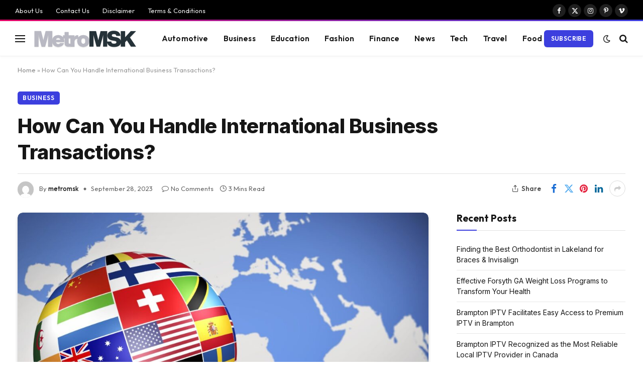

--- FILE ---
content_type: text/html; charset=UTF-8
request_url: https://metromsk.com/how-can-you-handle-international-business-transactions/
body_size: 20804
content:

<!DOCTYPE html>
<html lang="en-US" class="s-light site-s-light">

<head>

	<meta charset="UTF-8" />
	<meta name="viewport" content="width=device-width, initial-scale=1" />
	<meta name='robots' content='index, follow, max-image-preview:large, max-snippet:-1, max-video-preview:-1' />

	<!-- This site is optimized with the Yoast SEO plugin v26.8 - https://yoast.com/product/yoast-seo-wordpress/ -->
	<title>How Can You Handle International Business Transactions? - MetroMSK</title><link rel="preload" as="image" imagesrcset="https://metromsk.com/wp-content/uploads/2023/09/international-1024x683.jpg 1024w, https://metromsk.com/wp-content/uploads/2023/09/international-300x200.jpg 300w, https://metromsk.com/wp-content/uploads/2023/09/international-768x512.jpg 768w, https://metromsk.com/wp-content/uploads/2023/09/international-1536x1024.jpg 1536w, https://metromsk.com/wp-content/uploads/2023/09/international.jpg 1596w" imagesizes="(max-width: 814px) 100vw, 814px" /><link rel="preload" as="font" href="https://metromsk.com/wp-content/themes/smart-mag/css/icons/fonts/ts-icons.woff2?v3.2" type="font/woff2" crossorigin="anonymous" />
	<meta name="description" content="When it comes to managing international business transactions, there are several things you need to remember. Check out this guide to learn more." />
	<link rel="canonical" href="https://metromsk.com/how-can-you-handle-international-business-transactions/" />
	<meta property="og:locale" content="en_US" />
	<meta property="og:type" content="article" />
	<meta property="og:title" content="How Can You Handle International Business Transactions? - MetroMSK" />
	<meta property="og:description" content="When it comes to managing international business transactions, there are several things you need to remember. Check out this guide to learn more." />
	<meta property="og:url" content="https://metromsk.com/how-can-you-handle-international-business-transactions/" />
	<meta property="og:site_name" content="MetroMSK" />
	<meta property="article:published_time" content="2023-09-28T22:06:14+00:00" />
	<meta property="article:modified_time" content="2023-09-28T22:06:16+00:00" />
	<meta property="og:image" content="https://metromsk.com/wp-content/uploads/2023/09/international.jpg" />
	<meta property="og:image:width" content="1596" />
	<meta property="og:image:height" content="1064" />
	<meta property="og:image:type" content="image/jpeg" />
	<meta name="author" content="metromsk" />
	<meta name="twitter:card" content="summary_large_image" />
	<meta name="twitter:label1" content="Written by" />
	<meta name="twitter:data1" content="metromsk" />
	<meta name="twitter:label2" content="Est. reading time" />
	<meta name="twitter:data2" content="3 minutes" />
	<script type="application/ld+json" class="yoast-schema-graph">{"@context":"https://schema.org","@graph":[{"@type":"Article","@id":"https://metromsk.com/how-can-you-handle-international-business-transactions/#article","isPartOf":{"@id":"https://metromsk.com/how-can-you-handle-international-business-transactions/"},"author":{"name":"metromsk","@id":"https://metromsk.com/#/schema/person/86ddff531a1ae3fabbf3636390e76bbe"},"headline":"How Can You Handle International Business Transactions?","datePublished":"2023-09-28T22:06:14+00:00","dateModified":"2023-09-28T22:06:16+00:00","mainEntityOfPage":{"@id":"https://metromsk.com/how-can-you-handle-international-business-transactions/"},"wordCount":523,"image":{"@id":"https://metromsk.com/how-can-you-handle-international-business-transactions/#primaryimage"},"thumbnailUrl":"https://metromsk.com/wp-content/uploads/2023/09/international.jpg","articleSection":["Business"],"inLanguage":"en-US"},{"@type":"WebPage","@id":"https://metromsk.com/how-can-you-handle-international-business-transactions/","url":"https://metromsk.com/how-can-you-handle-international-business-transactions/","name":"How Can You Handle International Business Transactions? - MetroMSK","isPartOf":{"@id":"https://metromsk.com/#website"},"primaryImageOfPage":{"@id":"https://metromsk.com/how-can-you-handle-international-business-transactions/#primaryimage"},"image":{"@id":"https://metromsk.com/how-can-you-handle-international-business-transactions/#primaryimage"},"thumbnailUrl":"https://metromsk.com/wp-content/uploads/2023/09/international.jpg","datePublished":"2023-09-28T22:06:14+00:00","dateModified":"2023-09-28T22:06:16+00:00","author":{"@id":"https://metromsk.com/#/schema/person/86ddff531a1ae3fabbf3636390e76bbe"},"description":"When it comes to managing international business transactions, there are several things you need to remember. Check out this guide to learn more.","breadcrumb":{"@id":"https://metromsk.com/how-can-you-handle-international-business-transactions/#breadcrumb"},"inLanguage":"en-US","potentialAction":[{"@type":"ReadAction","target":["https://metromsk.com/how-can-you-handle-international-business-transactions/"]}]},{"@type":"ImageObject","inLanguage":"en-US","@id":"https://metromsk.com/how-can-you-handle-international-business-transactions/#primaryimage","url":"https://metromsk.com/wp-content/uploads/2023/09/international.jpg","contentUrl":"https://metromsk.com/wp-content/uploads/2023/09/international.jpg","width":1596,"height":1064},{"@type":"BreadcrumbList","@id":"https://metromsk.com/how-can-you-handle-international-business-transactions/#breadcrumb","itemListElement":[{"@type":"ListItem","position":1,"name":"Home","item":"https://metromsk.com/"},{"@type":"ListItem","position":2,"name":"How Can You Handle International Business Transactions?"}]},{"@type":"WebSite","@id":"https://metromsk.com/#website","url":"https://metromsk.com/","name":"MetroMSK","description":"","potentialAction":[{"@type":"SearchAction","target":{"@type":"EntryPoint","urlTemplate":"https://metromsk.com/?s={search_term_string}"},"query-input":{"@type":"PropertyValueSpecification","valueRequired":true,"valueName":"search_term_string"}}],"inLanguage":"en-US"},{"@type":"Person","@id":"https://metromsk.com/#/schema/person/86ddff531a1ae3fabbf3636390e76bbe","name":"metromsk","image":{"@type":"ImageObject","inLanguage":"en-US","@id":"https://metromsk.com/#/schema/person/image/","url":"https://secure.gravatar.com/avatar/95e7b1c271a242c82fa9b8f09c84949fae20fcaa7846b16b2c8675247353d1b2?s=96&d=mm&r=g","contentUrl":"https://secure.gravatar.com/avatar/95e7b1c271a242c82fa9b8f09c84949fae20fcaa7846b16b2c8675247353d1b2?s=96&d=mm&r=g","caption":"metromsk"},"sameAs":["http://metromsk.com"],"url":"https://metromsk.com/author/metromsk/"}]}</script>
	<!-- / Yoast SEO plugin. -->


<link rel='dns-prefetch' href='//fonts.googleapis.com' />
<link rel="alternate" type="application/rss+xml" title="MetroMSK &raquo; Feed" href="https://metromsk.com/feed/" />
<link rel="alternate" type="application/rss+xml" title="MetroMSK &raquo; Comments Feed" href="https://metromsk.com/comments/feed/" />
<link rel="alternate" title="oEmbed (JSON)" type="application/json+oembed" href="https://metromsk.com/wp-json/oembed/1.0/embed?url=https%3A%2F%2Fmetromsk.com%2Fhow-can-you-handle-international-business-transactions%2F" />
<link rel="alternate" title="oEmbed (XML)" type="text/xml+oembed" href="https://metromsk.com/wp-json/oembed/1.0/embed?url=https%3A%2F%2Fmetromsk.com%2Fhow-can-you-handle-international-business-transactions%2F&#038;format=xml" />
<style id='wp-img-auto-sizes-contain-inline-css' type='text/css'>
img:is([sizes=auto i],[sizes^="auto," i]){contain-intrinsic-size:3000px 1500px}
/*# sourceURL=wp-img-auto-sizes-contain-inline-css */
</style>

<style id='wp-emoji-styles-inline-css' type='text/css'>

	img.wp-smiley, img.emoji {
		display: inline !important;
		border: none !important;
		box-shadow: none !important;
		height: 1em !important;
		width: 1em !important;
		margin: 0 0.07em !important;
		vertical-align: -0.1em !important;
		background: none !important;
		padding: 0 !important;
	}
/*# sourceURL=wp-emoji-styles-inline-css */
</style>
<link rel='stylesheet' id='wp-block-library-css' href='https://metromsk.com/wp-includes/css/dist/block-library/style.min.css?ver=6.9' type='text/css' media='all' />
<style id='classic-theme-styles-inline-css' type='text/css'>
/*! This file is auto-generated */
.wp-block-button__link{color:#fff;background-color:#32373c;border-radius:9999px;box-shadow:none;text-decoration:none;padding:calc(.667em + 2px) calc(1.333em + 2px);font-size:1.125em}.wp-block-file__button{background:#32373c;color:#fff;text-decoration:none}
/*# sourceURL=/wp-includes/css/classic-themes.min.css */
</style>
<style id='global-styles-inline-css' type='text/css'>
:root{--wp--preset--aspect-ratio--square: 1;--wp--preset--aspect-ratio--4-3: 4/3;--wp--preset--aspect-ratio--3-4: 3/4;--wp--preset--aspect-ratio--3-2: 3/2;--wp--preset--aspect-ratio--2-3: 2/3;--wp--preset--aspect-ratio--16-9: 16/9;--wp--preset--aspect-ratio--9-16: 9/16;--wp--preset--color--black: #000000;--wp--preset--color--cyan-bluish-gray: #abb8c3;--wp--preset--color--white: #ffffff;--wp--preset--color--pale-pink: #f78da7;--wp--preset--color--vivid-red: #cf2e2e;--wp--preset--color--luminous-vivid-orange: #ff6900;--wp--preset--color--luminous-vivid-amber: #fcb900;--wp--preset--color--light-green-cyan: #7bdcb5;--wp--preset--color--vivid-green-cyan: #00d084;--wp--preset--color--pale-cyan-blue: #8ed1fc;--wp--preset--color--vivid-cyan-blue: #0693e3;--wp--preset--color--vivid-purple: #9b51e0;--wp--preset--gradient--vivid-cyan-blue-to-vivid-purple: linear-gradient(135deg,rgb(6,147,227) 0%,rgb(155,81,224) 100%);--wp--preset--gradient--light-green-cyan-to-vivid-green-cyan: linear-gradient(135deg,rgb(122,220,180) 0%,rgb(0,208,130) 100%);--wp--preset--gradient--luminous-vivid-amber-to-luminous-vivid-orange: linear-gradient(135deg,rgb(252,185,0) 0%,rgb(255,105,0) 100%);--wp--preset--gradient--luminous-vivid-orange-to-vivid-red: linear-gradient(135deg,rgb(255,105,0) 0%,rgb(207,46,46) 100%);--wp--preset--gradient--very-light-gray-to-cyan-bluish-gray: linear-gradient(135deg,rgb(238,238,238) 0%,rgb(169,184,195) 100%);--wp--preset--gradient--cool-to-warm-spectrum: linear-gradient(135deg,rgb(74,234,220) 0%,rgb(151,120,209) 20%,rgb(207,42,186) 40%,rgb(238,44,130) 60%,rgb(251,105,98) 80%,rgb(254,248,76) 100%);--wp--preset--gradient--blush-light-purple: linear-gradient(135deg,rgb(255,206,236) 0%,rgb(152,150,240) 100%);--wp--preset--gradient--blush-bordeaux: linear-gradient(135deg,rgb(254,205,165) 0%,rgb(254,45,45) 50%,rgb(107,0,62) 100%);--wp--preset--gradient--luminous-dusk: linear-gradient(135deg,rgb(255,203,112) 0%,rgb(199,81,192) 50%,rgb(65,88,208) 100%);--wp--preset--gradient--pale-ocean: linear-gradient(135deg,rgb(255,245,203) 0%,rgb(182,227,212) 50%,rgb(51,167,181) 100%);--wp--preset--gradient--electric-grass: linear-gradient(135deg,rgb(202,248,128) 0%,rgb(113,206,126) 100%);--wp--preset--gradient--midnight: linear-gradient(135deg,rgb(2,3,129) 0%,rgb(40,116,252) 100%);--wp--preset--font-size--small: 13px;--wp--preset--font-size--medium: 20px;--wp--preset--font-size--large: 36px;--wp--preset--font-size--x-large: 42px;--wp--preset--spacing--20: 0.44rem;--wp--preset--spacing--30: 0.67rem;--wp--preset--spacing--40: 1rem;--wp--preset--spacing--50: 1.5rem;--wp--preset--spacing--60: 2.25rem;--wp--preset--spacing--70: 3.38rem;--wp--preset--spacing--80: 5.06rem;--wp--preset--shadow--natural: 6px 6px 9px rgba(0, 0, 0, 0.2);--wp--preset--shadow--deep: 12px 12px 50px rgba(0, 0, 0, 0.4);--wp--preset--shadow--sharp: 6px 6px 0px rgba(0, 0, 0, 0.2);--wp--preset--shadow--outlined: 6px 6px 0px -3px rgb(255, 255, 255), 6px 6px rgb(0, 0, 0);--wp--preset--shadow--crisp: 6px 6px 0px rgb(0, 0, 0);}:where(.is-layout-flex){gap: 0.5em;}:where(.is-layout-grid){gap: 0.5em;}body .is-layout-flex{display: flex;}.is-layout-flex{flex-wrap: wrap;align-items: center;}.is-layout-flex > :is(*, div){margin: 0;}body .is-layout-grid{display: grid;}.is-layout-grid > :is(*, div){margin: 0;}:where(.wp-block-columns.is-layout-flex){gap: 2em;}:where(.wp-block-columns.is-layout-grid){gap: 2em;}:where(.wp-block-post-template.is-layout-flex){gap: 1.25em;}:where(.wp-block-post-template.is-layout-grid){gap: 1.25em;}.has-black-color{color: var(--wp--preset--color--black) !important;}.has-cyan-bluish-gray-color{color: var(--wp--preset--color--cyan-bluish-gray) !important;}.has-white-color{color: var(--wp--preset--color--white) !important;}.has-pale-pink-color{color: var(--wp--preset--color--pale-pink) !important;}.has-vivid-red-color{color: var(--wp--preset--color--vivid-red) !important;}.has-luminous-vivid-orange-color{color: var(--wp--preset--color--luminous-vivid-orange) !important;}.has-luminous-vivid-amber-color{color: var(--wp--preset--color--luminous-vivid-amber) !important;}.has-light-green-cyan-color{color: var(--wp--preset--color--light-green-cyan) !important;}.has-vivid-green-cyan-color{color: var(--wp--preset--color--vivid-green-cyan) !important;}.has-pale-cyan-blue-color{color: var(--wp--preset--color--pale-cyan-blue) !important;}.has-vivid-cyan-blue-color{color: var(--wp--preset--color--vivid-cyan-blue) !important;}.has-vivid-purple-color{color: var(--wp--preset--color--vivid-purple) !important;}.has-black-background-color{background-color: var(--wp--preset--color--black) !important;}.has-cyan-bluish-gray-background-color{background-color: var(--wp--preset--color--cyan-bluish-gray) !important;}.has-white-background-color{background-color: var(--wp--preset--color--white) !important;}.has-pale-pink-background-color{background-color: var(--wp--preset--color--pale-pink) !important;}.has-vivid-red-background-color{background-color: var(--wp--preset--color--vivid-red) !important;}.has-luminous-vivid-orange-background-color{background-color: var(--wp--preset--color--luminous-vivid-orange) !important;}.has-luminous-vivid-amber-background-color{background-color: var(--wp--preset--color--luminous-vivid-amber) !important;}.has-light-green-cyan-background-color{background-color: var(--wp--preset--color--light-green-cyan) !important;}.has-vivid-green-cyan-background-color{background-color: var(--wp--preset--color--vivid-green-cyan) !important;}.has-pale-cyan-blue-background-color{background-color: var(--wp--preset--color--pale-cyan-blue) !important;}.has-vivid-cyan-blue-background-color{background-color: var(--wp--preset--color--vivid-cyan-blue) !important;}.has-vivid-purple-background-color{background-color: var(--wp--preset--color--vivid-purple) !important;}.has-black-border-color{border-color: var(--wp--preset--color--black) !important;}.has-cyan-bluish-gray-border-color{border-color: var(--wp--preset--color--cyan-bluish-gray) !important;}.has-white-border-color{border-color: var(--wp--preset--color--white) !important;}.has-pale-pink-border-color{border-color: var(--wp--preset--color--pale-pink) !important;}.has-vivid-red-border-color{border-color: var(--wp--preset--color--vivid-red) !important;}.has-luminous-vivid-orange-border-color{border-color: var(--wp--preset--color--luminous-vivid-orange) !important;}.has-luminous-vivid-amber-border-color{border-color: var(--wp--preset--color--luminous-vivid-amber) !important;}.has-light-green-cyan-border-color{border-color: var(--wp--preset--color--light-green-cyan) !important;}.has-vivid-green-cyan-border-color{border-color: var(--wp--preset--color--vivid-green-cyan) !important;}.has-pale-cyan-blue-border-color{border-color: var(--wp--preset--color--pale-cyan-blue) !important;}.has-vivid-cyan-blue-border-color{border-color: var(--wp--preset--color--vivid-cyan-blue) !important;}.has-vivid-purple-border-color{border-color: var(--wp--preset--color--vivid-purple) !important;}.has-vivid-cyan-blue-to-vivid-purple-gradient-background{background: var(--wp--preset--gradient--vivid-cyan-blue-to-vivid-purple) !important;}.has-light-green-cyan-to-vivid-green-cyan-gradient-background{background: var(--wp--preset--gradient--light-green-cyan-to-vivid-green-cyan) !important;}.has-luminous-vivid-amber-to-luminous-vivid-orange-gradient-background{background: var(--wp--preset--gradient--luminous-vivid-amber-to-luminous-vivid-orange) !important;}.has-luminous-vivid-orange-to-vivid-red-gradient-background{background: var(--wp--preset--gradient--luminous-vivid-orange-to-vivid-red) !important;}.has-very-light-gray-to-cyan-bluish-gray-gradient-background{background: var(--wp--preset--gradient--very-light-gray-to-cyan-bluish-gray) !important;}.has-cool-to-warm-spectrum-gradient-background{background: var(--wp--preset--gradient--cool-to-warm-spectrum) !important;}.has-blush-light-purple-gradient-background{background: var(--wp--preset--gradient--blush-light-purple) !important;}.has-blush-bordeaux-gradient-background{background: var(--wp--preset--gradient--blush-bordeaux) !important;}.has-luminous-dusk-gradient-background{background: var(--wp--preset--gradient--luminous-dusk) !important;}.has-pale-ocean-gradient-background{background: var(--wp--preset--gradient--pale-ocean) !important;}.has-electric-grass-gradient-background{background: var(--wp--preset--gradient--electric-grass) !important;}.has-midnight-gradient-background{background: var(--wp--preset--gradient--midnight) !important;}.has-small-font-size{font-size: var(--wp--preset--font-size--small) !important;}.has-medium-font-size{font-size: var(--wp--preset--font-size--medium) !important;}.has-large-font-size{font-size: var(--wp--preset--font-size--large) !important;}.has-x-large-font-size{font-size: var(--wp--preset--font-size--x-large) !important;}
:where(.wp-block-post-template.is-layout-flex){gap: 1.25em;}:where(.wp-block-post-template.is-layout-grid){gap: 1.25em;}
:where(.wp-block-term-template.is-layout-flex){gap: 1.25em;}:where(.wp-block-term-template.is-layout-grid){gap: 1.25em;}
:where(.wp-block-columns.is-layout-flex){gap: 2em;}:where(.wp-block-columns.is-layout-grid){gap: 2em;}
:root :where(.wp-block-pullquote){font-size: 1.5em;line-height: 1.6;}
/*# sourceURL=global-styles-inline-css */
</style>
<link rel='stylesheet' id='ez-toc-css' href='https://metromsk.com/wp-content/plugins/easy-table-of-contents/assets/css/screen.min.css?ver=2.0.80' type='text/css' media='all' />
<style id='ez-toc-inline-css' type='text/css'>
div#ez-toc-container .ez-toc-title {font-size: 120%;}div#ez-toc-container .ez-toc-title {font-weight: 500;}div#ez-toc-container ul li , div#ez-toc-container ul li a {font-size: 95%;}div#ez-toc-container ul li , div#ez-toc-container ul li a {font-weight: 500;}div#ez-toc-container nav ul ul li {font-size: 90%;}.ez-toc-box-title {font-weight: bold; margin-bottom: 10px; text-align: center; text-transform: uppercase; letter-spacing: 1px; color: #666; padding-bottom: 5px;position:absolute;top:-4%;left:5%;background-color: inherit;transition: top 0.3s ease;}.ez-toc-box-title.toc-closed {top:-25%;}
.ez-toc-container-direction {direction: ltr;}.ez-toc-counter ul{counter-reset: item ;}.ez-toc-counter nav ul li a::before {content: counters(item, '.', decimal) '. ';display: inline-block;counter-increment: item;flex-grow: 0;flex-shrink: 0;margin-right: .2em; float: left; }.ez-toc-widget-direction {direction: ltr;}.ez-toc-widget-container ul{counter-reset: item ;}.ez-toc-widget-container nav ul li a::before {content: counters(item, '.', decimal) '. ';display: inline-block;counter-increment: item;flex-grow: 0;flex-shrink: 0;margin-right: .2em; float: left; }
/*# sourceURL=ez-toc-inline-css */
</style>
<link rel='stylesheet' id='smartmag-core-css' href='https://metromsk.com/wp-content/themes/smart-mag/style.css?ver=10.3.2' type='text/css' media='all' />
<style id='smartmag-core-inline-css' type='text/css'>
:root { --c-main: #3c3fde;
--c-main-rgb: 60,63,222;
--text-font: "Inter", system-ui, -apple-system, "Segoe UI", Arial, sans-serif;
--body-font: "Inter", system-ui, -apple-system, "Segoe UI", Arial, sans-serif;
--ui-font: "Outfit", system-ui, -apple-system, "Segoe UI", Arial, sans-serif;
--title-font: "Outfit", system-ui, -apple-system, "Segoe UI", Arial, sans-serif;
--h-font: "Outfit", system-ui, -apple-system, "Segoe UI", Arial, sans-serif;
--title-font: var(--ui-font);
--h-font: var(--ui-font);
--text-h-font: var(--h-font);
--title-font: "Inter", system-ui, -apple-system, "Segoe UI", Arial, sans-serif;
--title-size-xs: 15px;
--title-size-m: 19px;
--main-width: 1240px;
--p-title-space: 11px;
--c-excerpts: #474747;
--excerpt-size: 14px; }
.s-dark body { background-color: #101016; }
.post-title:not(._) { line-height: 1.4; }
:root { --wrap-padding: 35px; }
:root { --sidebar-width: 336px; }
.ts-row, .has-el-gap { --sidebar-c-width: calc(var(--sidebar-width) + var(--grid-gutter-h) + var(--sidebar-c-pad)); }
.smart-head-main { --c-shadow: rgba(0,0,0,0.02); }
.smart-head-main .smart-head-top { --head-h: 42px; border-image: linear-gradient(90deg, #e40666 0%, #3c3fde 100%); border-image-slice: 1; border-image-width: 3px 0 0 0; border-width: 3px 0; border-image-width: 0 0 3px 0; }
.smart-head-main .smart-head-mid { --head-h: 70px; border-bottom-width: 1px; border-bottom-color: #efefef; }
.s-dark .smart-head-main .smart-head-mid,
.smart-head-main .s-dark.smart-head-mid { border-bottom-color: #3f3f3f; }
.navigation-main .menu > li > a { font-size: 15.4px; letter-spacing: 0.01em; }
.navigation-main { --nav-items-space: 15px; }
.s-light .navigation { --c-nav-blip: var(--c-main); }
.smart-head-mobile .smart-head-mid { border-image: linear-gradient(90deg, #e40666 0%, #3c3fde 100%); border-image-slice: 1; border-image-width: 3px 0 0 0; border-width: 3px 0; }
.navigation-small { margin-left: calc(-1 * var(--nav-items-space)); }
.s-dark .navigation-small { --c-nav-hov: rgba(255,255,255,0.76); }
.s-dark .smart-head-main .spc-social,
.smart-head-main .s-dark .spc-social { --c-spc-social: #ffffff; --c-spc-social-hov: rgba(255,255,255,0.92); }
.smart-head-main .spc-social { --spc-social-fs: 13px; --spc-social-size: 26px; --spc-social-space: 5px; }
.s-dark .smart-head-main .search-icon:hover,
.smart-head-main .s-dark .search-icon:hover { color: #bcbcbc; }
.smart-head-main { --search-icon-size: 18px; }
.s-dark .smart-head-main .offcanvas-toggle:hover,
.smart-head-main .s-dark .offcanvas-toggle:hover { --c-hamburger: #bcbcbc; }
.smart-head .ts-button1 { font-size: 12px; border-radius: 6px; height: 34px; line-height: 34px; padding-left: 14px; padding-right: 14px; }
.post-meta .text-in, .post-meta .post-cat > a { font-size: 11px; }
.post-meta .post-cat > a { font-weight: 600; }
.post-meta { --p-meta-sep: "\25c6"; --p-meta-sep-pad: 7px; }
.post-meta .meta-item:before { transform: scale(.65); }
.l-post { --media-radius: 10px; }
.cat-labels .category { font-weight: 600; letter-spacing: 0.06em; border-radius: 5px; padding-top: 2px; padding-bottom: 2px; padding-left: 10px; padding-right: 10px; }
.block-head-c .heading { font-size: 19px; text-transform: initial; }
.block-head-e3 .heading { font-size: 22px; }
.load-button { padding-top: 13px; padding-bottom: 13px; padding-left: 13px; padding-right: 13px; border-radius: 20px; }
.loop-grid-base .media { margin-bottom: 20px; }
.loop-grid .l-post { border-radius: 10px; overflow: hidden; }
.has-nums .l-post { --num-font: "Outfit", system-ui, -apple-system, "Segoe UI", Arial, sans-serif; }
.has-nums-a .l-post .post-title:before,
.has-nums-b .l-post .content:before { font-weight: 500; }
.has-nums-c .l-post .post-title:before,
.has-nums-c .l-post .content:before { font-size: 18px; }
.loop-list-card .l-post { border-radius: 10px; overflow: hidden; }
.loop-small .ratio-is-custom { padding-bottom: calc(100% / 1.3); }
.loop-small .media { width: 30%; max-width: 50%; }
.loop-small .media:not(i) { max-width: 97px; }
.single-featured .featured, .the-post-header .featured { border-radius: 10px; --media-radius: 10px; overflow: hidden; }
.post-meta-single .meta-item, .post-meta-single .text-in { font-size: 13px; }
.the-post-header .post-meta .post-title { font-family: var(--body-font); font-weight: 800; line-height: 1.3; letter-spacing: -0.01em; }
.entry-content { letter-spacing: -0.005em; }
.site-s-light .entry-content { color: #0a0a0a; }
:where(.entry-content) a { text-decoration: underline; text-underline-offset: 4px; text-decoration-thickness: 2px; }
.review-box .overall { border-radius: 8px; }
.review-box .rating-bar, .review-box .bar { height: 18px; border-radius: 8px; }
.review-box .label { font-size: 15px; }
.s-head-large .sub-title { font-size: 19px; }
.s-post-large .post-content-wrap { display: grid; grid-template-columns: minmax(0, 1fr); }
.s-post-large .entry-content { max-width: min(100%, calc(750px + var(--p-spacious-pad)*2)); justify-self: center; }
.category .feat-grid { --grid-gap: 10px; }
.spc-newsletter { --box-roundness: 10px; }
@media (min-width: 1200px) { .breadcrumbs { font-size: 13px; }
.nav-hov-b .menu > li > a:before { width: calc(100% - (var(--nav-items-space, 15px)*2)); left: var(--nav-items-space); }
.post-content h2 { font-size: 27px; }
.post-content h3 { font-size: 23px; } }
@media (min-width: 941px) and (max-width: 1200px) { :root { --sidebar-width: 300px; }
.ts-row, .has-el-gap { --sidebar-c-width: calc(var(--sidebar-width) + var(--grid-gutter-h) + var(--sidebar-c-pad)); }
.navigation-main .menu > li > a { font-size: calc(10px + (15.4px - 10px) * .7); } }
@media (min-width: 768px) and (max-width: 940px) { .ts-contain, .main { padding-left: 35px; padding-right: 35px; }
.layout-boxed-inner { --wrap-padding: 35px; }
:root { --wrap-padding: 35px; } }
@media (max-width: 767px) { .ts-contain, .main { padding-left: 25px; padding-right: 25px; }
.layout-boxed-inner { --wrap-padding: 25px; }
:root { --wrap-padding: 25px; }
.block-head-e3 .heading { font-size: 18px; } }
@media (min-width: 940px) and (max-width: 1300px) { :root { --wrap-padding: min(35px, 5vw); } }


.term-color-72 { --c-main: #e40666; }
.navigation .menu-cat-72 { --c-term: #e40666; }

/*# sourceURL=smartmag-core-inline-css */
</style>
<link rel='stylesheet' id='smartmag-magnific-popup-css' href='https://metromsk.com/wp-content/themes/smart-mag/css/lightbox.css?ver=10.3.2' type='text/css' media='all' />
<link rel='stylesheet' id='smartmag-icons-css' href='https://metromsk.com/wp-content/themes/smart-mag/css/icons/icons.css?ver=10.3.2' type='text/css' media='all' />
<link rel='stylesheet' id='smartmag-gfonts-custom-css' href='https://fonts.googleapis.com/css?family=Inter%3A400%2C500%2C600%2C700%2C800%7COutfit%3A400%2C500%2C600%2C700&#038;display=swap' type='text/css' media='all' />
<script type="text/javascript" id="smartmag-lazy-inline-js-after">
/* <![CDATA[ */
/**
 * @copyright ThemeSphere
 * @preserve
 */
var BunyadLazy={};BunyadLazy.load=function(){function a(e,n){var t={};e.dataset.bgset&&e.dataset.sizes?(t.sizes=e.dataset.sizes,t.srcset=e.dataset.bgset):t.src=e.dataset.bgsrc,function(t){var a=t.dataset.ratio;if(0<a){const e=t.parentElement;if(e.classList.contains("media-ratio")){const n=e.style;n.getPropertyValue("--a-ratio")||(n.paddingBottom=100/a+"%")}}}(e);var a,o=document.createElement("img");for(a in o.onload=function(){var t="url('"+(o.currentSrc||o.src)+"')",a=e.style;a.backgroundImage!==t&&requestAnimationFrame(()=>{a.backgroundImage=t,n&&n()}),o.onload=null,o.onerror=null,o=null},o.onerror=o.onload,t)o.setAttribute(a,t[a]);o&&o.complete&&0<o.naturalWidth&&o.onload&&o.onload()}function e(t){t.dataset.loaded||a(t,()=>{document.dispatchEvent(new Event("lazyloaded")),t.dataset.loaded=1})}function n(t){"complete"===document.readyState?t():window.addEventListener("load",t)}return{initEarly:function(){var t,a=()=>{document.querySelectorAll(".img.bg-cover:not(.lazyload)").forEach(e)};"complete"!==document.readyState?(t=setInterval(a,150),n(()=>{a(),clearInterval(t)})):a()},callOnLoad:n,initBgImages:function(t){t&&n(()=>{document.querySelectorAll(".img.bg-cover").forEach(e)})},bgLoad:a}}(),BunyadLazy.load.initEarly();
//# sourceURL=smartmag-lazy-inline-js-after
/* ]]> */
</script>
<script type="text/javascript" src="https://metromsk.com/wp-content/plugins/sphere-post-views/assets/js/post-views.js?ver=1.0.1" id="sphere-post-views-js"></script>
<script type="text/javascript" id="sphere-post-views-js-after">
/* <![CDATA[ */
var Sphere_PostViews = {"ajaxUrl":"https:\/\/metromsk.com\/wp-admin\/admin-ajax.php?sphere_post_views=1","sampling":0,"samplingRate":10,"repeatCountDelay":0,"postID":4608,"token":"c97a8b71e2"}
//# sourceURL=sphere-post-views-js-after
/* ]]> */
</script>
<script type="text/javascript" src="https://metromsk.com/wp-includes/js/jquery/jquery.min.js?ver=3.7.1" id="jquery-core-js"></script>
<script type="text/javascript" src="https://metromsk.com/wp-includes/js/jquery/jquery-migrate.min.js?ver=3.4.1" id="jquery-migrate-js"></script>
<link rel="https://api.w.org/" href="https://metromsk.com/wp-json/" /><link rel="alternate" title="JSON" type="application/json" href="https://metromsk.com/wp-json/wp/v2/posts/4608" /><link rel="EditURI" type="application/rsd+xml" title="RSD" href="https://metromsk.com/xmlrpc.php?rsd" />
<meta name="generator" content="WordPress 6.9" />
<link rel='shortlink' href='https://metromsk.com/?p=4608' />

		<script>
		var BunyadSchemeKey = 'bunyad-scheme';
		(() => {
			const d = document.documentElement;
			const c = d.classList;
			var scheme = localStorage.getItem(BunyadSchemeKey);
			
			if (scheme) {
				d.dataset.origClass = c;
				scheme === 'dark' ? c.remove('s-light', 'site-s-light') : c.remove('s-dark', 'site-s-dark');
				c.add('site-s-' + scheme, 's-' + scheme);
			}
		})();
		</script>
		<meta name="generator" content="Elementor 3.34.2; features: additional_custom_breakpoints; settings: css_print_method-external, google_font-enabled, font_display-swap">
<style type="text/css">.recentcomments a{display:inline !important;padding:0 !important;margin:0 !important;}</style>			<style>
				.e-con.e-parent:nth-of-type(n+4):not(.e-lazyloaded):not(.e-no-lazyload),
				.e-con.e-parent:nth-of-type(n+4):not(.e-lazyloaded):not(.e-no-lazyload) * {
					background-image: none !important;
				}
				@media screen and (max-height: 1024px) {
					.e-con.e-parent:nth-of-type(n+3):not(.e-lazyloaded):not(.e-no-lazyload),
					.e-con.e-parent:nth-of-type(n+3):not(.e-lazyloaded):not(.e-no-lazyload) * {
						background-image: none !important;
					}
				}
				@media screen and (max-height: 640px) {
					.e-con.e-parent:nth-of-type(n+2):not(.e-lazyloaded):not(.e-no-lazyload),
					.e-con.e-parent:nth-of-type(n+2):not(.e-lazyloaded):not(.e-no-lazyload) * {
						background-image: none !important;
					}
				}
			</style>
			

</head>

<body class="wp-singular post-template-default single single-post postid-4608 single-format-standard wp-theme-smart-mag right-sidebar post-layout-large-b post-cat-5 has-lb has-lb-sm ts-img-hov-fade layout-normal elementor-default elementor-kit-9890">



<div class="main-wrap">

	
<div class="off-canvas-backdrop"></div>
<div class="mobile-menu-container off-canvas s-dark hide-menu-lg" id="off-canvas">

	<div class="off-canvas-head">
		<a href="#" class="close">
			<span class="visuallyhidden">Close Menu</span>
			<i class="tsi tsi-times"></i>
		</a>

		<div class="ts-logo">
			<img class="logo-mobile logo-image" src="https://metromsk.com/wp-content/uploads/2025/12/MetroMSK-mobile-414-x-80-px.png" width="207" height="40" alt="MetroMSK"/>		</div>
	</div>

	<div class="off-canvas-content">

					<ul class="mobile-menu"></ul>
		
					<div class="off-canvas-widgets">
				
		<div id="smartmag-block-newsletter-2" class="widget ts-block-widget smartmag-widget-newsletter">		
		<div class="block">
			<div class="block-newsletter ">
	<div class="spc-newsletter spc-newsletter-b spc-newsletter-center spc-newsletter-sm">

		<div class="bg-wrap"></div>

		
		<div class="inner">

			
			
			<h3 class="heading">
				Subscribe to Updates			</h3>

							<div class="base-text message">
					<p>Get the latest creative news from FooBar about art, design and business.</p>
</div>
			
							<form method="post" action="" class="form fields-style fields-full" target="_blank">
					<div class="main-fields">
						<p class="field-email">
							<input type="email" name="EMAIL" placeholder="Your email address.." required />
						</p>
						
						<p class="field-submit">
							<input type="submit" value="Subscribe" />
						</p>
					</div>

											<p class="disclaimer">
							<label>
																	<input type="checkbox" name="privacy" required />
								
								By signing up, you agree to the our terms and our <a href="#">Privacy Policy</a> agreement.							</label>
						</p>
									</form>
			
			
		</div>
	</div>
</div>		</div>

		</div>
		<div id="smartmag-block-posts-small-3" class="widget ts-block-widget smartmag-widget-posts-small">		
		<div class="block">
					<section class="block-wrap block-posts-small block-sc mb-none has-media-shadows" data-id="1">

			<div class="widget-title block-head block-head-ac block-head-b"><h5 class="heading">What's Hot</h5></div>	
			<div class="block-content">
				
	<div class="loop loop-small loop-small-a loop-sep loop-small-sep grid grid-1 md:grid-1 sm:grid-1 xs:grid-1">

					
<article class="l-post small-post small-a-post m-pos-left">

	
			<div class="media">

		
			<a href="https://metromsk.com/finding-the-best-orthodontist-in-lakeland-for-braces-invisalign/" class="image-link media-ratio ratio-is-custom" title="Finding the Best Orthodontist in Lakeland for Braces &amp; Invisalign"><span data-bgsrc="https://metromsk.com/wp-content/uploads/2026/01/Orthodontist-300x169.jpg" class="img bg-cover wp-post-image attachment-medium size-medium lazyload" data-bgset="https://metromsk.com/wp-content/uploads/2026/01/Orthodontist-300x169.jpg 300w, https://metromsk.com/wp-content/uploads/2026/01/Orthodontist-768x432.jpg 768w, https://metromsk.com/wp-content/uploads/2026/01/Orthodontist-150x84.jpg 150w, https://metromsk.com/wp-content/uploads/2026/01/Orthodontist-450x253.jpg 450w, https://metromsk.com/wp-content/uploads/2026/01/Orthodontist.jpg 800w" data-sizes="(max-width: 122px) 100vw, 122px"></span></a>			
			
			
			
		
		</div>
	

	
		<div class="content">

			<div class="post-meta post-meta-a post-meta-left has-below"><h4 class="is-title post-title"><a href="https://metromsk.com/finding-the-best-orthodontist-in-lakeland-for-braces-invisalign/">Finding the Best Orthodontist in Lakeland for Braces &amp; Invisalign</a></h4><div class="post-meta-items meta-below"><span class="meta-item date"><span class="date-link"><time class="post-date" datetime="2026-01-24T11:47:18+00:00">January 24, 2026</time></span></span></div></div>			
			
			
		</div>

	
</article>	
					
<article class="l-post small-post small-a-post m-pos-left">

	
			<div class="media">

		
			<a href="https://metromsk.com/effective-forsyth-ga-weight-loss-programs-to-transform-your-health/" class="image-link media-ratio ratio-is-custom" title="Effective Forsyth GA Weight Loss Programs to Transform Your Health"><span data-bgsrc="https://metromsk.com/wp-content/uploads/2026/01/exercise-300x169.jpg" class="img bg-cover wp-post-image attachment-medium size-medium lazyload" data-bgset="https://metromsk.com/wp-content/uploads/2026/01/exercise-300x169.jpg 300w, https://metromsk.com/wp-content/uploads/2026/01/exercise-768x432.jpg 768w, https://metromsk.com/wp-content/uploads/2026/01/exercise-150x84.jpg 150w, https://metromsk.com/wp-content/uploads/2026/01/exercise-450x253.jpg 450w, https://metromsk.com/wp-content/uploads/2026/01/exercise.jpg 800w" data-sizes="(max-width: 122px) 100vw, 122px"></span></a>			
			
			
			
		
		</div>
	

	
		<div class="content">

			<div class="post-meta post-meta-a post-meta-left has-below"><h4 class="is-title post-title"><a href="https://metromsk.com/effective-forsyth-ga-weight-loss-programs-to-transform-your-health/">Effective Forsyth GA Weight Loss Programs to Transform Your Health</a></h4><div class="post-meta-items meta-below"><span class="meta-item date"><span class="date-link"><time class="post-date" datetime="2026-01-24T11:45:04+00:00">January 24, 2026</time></span></span></div></div>			
			
			
		</div>

	
</article>	
					
<article class="l-post small-post small-a-post m-pos-left">

	
			<div class="media">

		
			<a href="https://metromsk.com/brampton-iptv-facilitates-easy-access-to-premium-iptv-in-brampton/" class="image-link media-ratio ratio-is-custom" title="Brampton IPTV Facilitates Easy Access to Premium IPTV in Brampton"><span data-bgsrc="https://metromsk.com/wp-content/uploads/2026/01/brampton-iptv-1-300x169.png" class="img bg-cover wp-post-image attachment-medium size-medium lazyload" data-bgset="https://metromsk.com/wp-content/uploads/2026/01/brampton-iptv-1-300x169.png 300w, https://metromsk.com/wp-content/uploads/2026/01/brampton-iptv-1-768x432.png 768w, https://metromsk.com/wp-content/uploads/2026/01/brampton-iptv-1-150x84.png 150w, https://metromsk.com/wp-content/uploads/2026/01/brampton-iptv-1-450x253.png 450w, https://metromsk.com/wp-content/uploads/2026/01/brampton-iptv-1.png 977w" data-sizes="(max-width: 122px) 100vw, 122px" role="img" aria-label="Local residents benefit from a streamlined service that brings a vast array of live channels and on-demand content directly to their homes"></span></a>			
			
			
			
		
		</div>
	

	
		<div class="content">

			<div class="post-meta post-meta-a post-meta-left has-below"><h4 class="is-title post-title"><a href="https://metromsk.com/brampton-iptv-facilitates-easy-access-to-premium-iptv-in-brampton/">Brampton IPTV Facilitates Easy Access to Premium IPTV in Brampton</a></h4><div class="post-meta-items meta-below"><span class="meta-item date"><span class="date-link"><time class="post-date" datetime="2026-01-24T11:37:13+00:00">January 24, 2026</time></span></span></div></div>			
			
			
		</div>

	
</article>	
		
	</div>

					</div>

		</section>
				</div>

		</div>			</div>
		
		
		<div class="spc-social-block spc-social spc-social-b smart-head-social">
		
			
				<a href="#" class="link service s-facebook" target="_blank" rel="nofollow noopener">
					<i class="icon tsi tsi-facebook"></i>					<span class="visuallyhidden">Facebook</span>
				</a>
									
			
				<a href="#" class="link service s-twitter" target="_blank" rel="nofollow noopener">
					<i class="icon tsi tsi-twitter"></i>					<span class="visuallyhidden">X (Twitter)</span>
				</a>
									
			
				<a href="#" class="link service s-instagram" target="_blank" rel="nofollow noopener">
					<i class="icon tsi tsi-instagram"></i>					<span class="visuallyhidden">Instagram</span>
				</a>
									
			
		</div>

		
	</div>

</div>
<div class="smart-head smart-head-a smart-head-main" id="smart-head" data-sticky="auto" data-sticky-type="smart" data-sticky-full>
	
	<div class="smart-head-row smart-head-top s-dark smart-head-row-full">

		<div class="inner wrap">

							
				<div class="items items-left ">
					<div class="nav-wrap">
		<nav class="navigation navigation-small nav-hov-a">
			<ul id="menu-top-links" class="menu"><li id="menu-item-10204" class="menu-item menu-item-type-post_type menu-item-object-page menu-item-10204"><a href="https://metromsk.com/about-us/">About Us</a></li>
<li id="menu-item-10205" class="menu-item menu-item-type-post_type menu-item-object-page menu-item-10205"><a href="https://metromsk.com/contact-us/">Contact Us</a></li>
<li id="menu-item-10203" class="menu-item menu-item-type-post_type menu-item-object-page menu-item-10203"><a href="https://metromsk.com/disclaimer/">Disclaimer</a></li>
<li id="menu-item-10202" class="menu-item menu-item-type-post_type menu-item-object-page menu-item-10202"><a href="https://metromsk.com/terms-conditions/">Terms &#038; Conditions</a></li>
</ul>		</nav>
	</div>
				</div>

							
				<div class="items items-center empty">
								</div>

							
				<div class="items items-right ">
				
		<div class="spc-social-block spc-social spc-social-b smart-head-social">
		
			
				<a href="#" class="link service s-facebook" target="_blank" rel="nofollow noopener">
					<i class="icon tsi tsi-facebook"></i>					<span class="visuallyhidden">Facebook</span>
				</a>
									
			
				<a href="#" class="link service s-twitter" target="_blank" rel="nofollow noopener">
					<i class="icon tsi tsi-twitter"></i>					<span class="visuallyhidden">X (Twitter)</span>
				</a>
									
			
				<a href="#" class="link service s-instagram" target="_blank" rel="nofollow noopener">
					<i class="icon tsi tsi-instagram"></i>					<span class="visuallyhidden">Instagram</span>
				</a>
									
			
				<a href="#" class="link service s-pinterest" target="_blank" rel="nofollow noopener">
					<i class="icon tsi tsi-pinterest-p"></i>					<span class="visuallyhidden">Pinterest</span>
				</a>
									
			
				<a href="#" class="link service s-vimeo" target="_blank" rel="nofollow noopener">
					<i class="icon tsi tsi-vimeo"></i>					<span class="visuallyhidden">Vimeo</span>
				</a>
									
			
		</div>

						</div>

						
		</div>
	</div>

	
	<div class="smart-head-row smart-head-mid is-light smart-head-row-full">

		<div class="inner wrap">

							
				<div class="items items-left ">
				
<button class="offcanvas-toggle has-icon" type="button" aria-label="Menu">
	<span class="hamburger-icon hamburger-icon-b">
		<span class="inner"></span>
	</span>
</button>	<a href="https://metromsk.com/" title="MetroMSK" rel="home" class="logo-link ts-logo logo-is-image">
		<span>
			
				
					<img src="https://metromsk.com/wp-content/uploads/2025/12/MetroMSK-mobile-414-x-80-px.png" class="logo-image logo-image-dark" alt="MetroMSK" width="414" height="80"/><img src="https://metromsk.com/wp-content/uploads/2025/12/MetroMSK.png" class="logo-image" alt="MetroMSK" srcset="https://metromsk.com/wp-content/uploads/2025/12/MetroMSK.png ,https://metromsk.com/wp-content/uploads/2025/12/MetroMSK-mobile-414-x-80-px.png 2x" width="207" height="40"/>
									 
					</span>
	</a>	<div class="nav-wrap">
		<nav class="navigation navigation-main nav-hov-b">
			<ul id="menu-primary-menu" class="menu"><li id="menu-item-1437" class="menu-item menu-item-type-taxonomy menu-item-object-category menu-cat-24 menu-item-1437"><a href="https://metromsk.com/category/automotive/">Automotive</a></li>
<li id="menu-item-76" class="menu-item menu-item-type-taxonomy menu-item-object-category current-post-ancestor current-menu-parent current-post-parent menu-cat-5 menu-item-76"><a href="https://metromsk.com/category/business/">Business</a></li>
<li id="menu-item-1436" class="menu-item menu-item-type-taxonomy menu-item-object-category menu-cat-23 menu-item-1436"><a href="https://metromsk.com/category/education/">Education</a></li>
<li id="menu-item-1415" class="menu-item menu-item-type-taxonomy menu-item-object-category menu-cat-21 menu-item-1415"><a href="https://metromsk.com/category/fashion/">Fashion</a></li>
<li id="menu-item-77" class="menu-item menu-item-type-taxonomy menu-item-object-category menu-cat-6 menu-item-77"><a href="https://metromsk.com/category/finance/">Finance</a></li>
<li id="menu-item-78" class="menu-item menu-item-type-taxonomy menu-item-object-category menu-cat-7 menu-item-78"><a href="https://metromsk.com/category/news/">News</a></li>
<li id="menu-item-1414" class="menu-item menu-item-type-taxonomy menu-item-object-category menu-cat-20 menu-item-1414"><a href="https://metromsk.com/category/tech/">Tech</a></li>
<li id="menu-item-11" class="menu-item menu-item-type-taxonomy menu-item-object-category menu-cat-2 menu-item-11"><a href="https://metromsk.com/category/travel/">Travel</a></li>
<li id="menu-item-9878" class="menu-item menu-item-type-taxonomy menu-item-object-category menu-cat-33 menu-item-9878"><a href="https://metromsk.com/category/food/">Food</a></li>
</ul>		</nav>
	</div>
				</div>

							
				<div class="items items-center empty">
								</div>

							
				<div class="items items-right ">
				
	<a href="#" class="ts-button ts-button-a ts-button1">
		Subscribe	</a>

<div class="scheme-switcher has-icon-only">
	<a href="#" class="toggle is-icon toggle-dark" title="Switch to Dark Design - easier on eyes.">
		<i class="icon tsi tsi-moon"></i>
	</a>
	<a href="#" class="toggle is-icon toggle-light" title="Switch to Light Design.">
		<i class="icon tsi tsi-bright"></i>
	</a>
</div>

	<a href="#" class="search-icon has-icon-only is-icon" title="Search">
		<i class="tsi tsi-search"></i>
	</a>

				</div>

						
		</div>
	</div>

	</div>
<div class="smart-head smart-head-a smart-head-mobile" id="smart-head-mobile" data-sticky="mid" data-sticky-type="smart" data-sticky-full>
	
	<div class="smart-head-row smart-head-mid smart-head-row-3 s-dark smart-head-row-full">

		<div class="inner wrap">

							
				<div class="items items-left ">
				
<button class="offcanvas-toggle has-icon" type="button" aria-label="Menu">
	<span class="hamburger-icon hamburger-icon-a">
		<span class="inner"></span>
	</span>
</button>				</div>

							
				<div class="items items-center ">
					<a href="https://metromsk.com/" title="MetroMSK" rel="home" class="logo-link ts-logo logo-is-image">
		<span>
			
									<img class="logo-mobile logo-image" src="https://metromsk.com/wp-content/uploads/2025/12/MetroMSK-mobile-414-x-80-px.png" width="207" height="40" alt="MetroMSK"/>									 
					</span>
	</a>				</div>

							
				<div class="items items-right ">
				

	<a href="#" class="search-icon has-icon-only is-icon" title="Search">
		<i class="tsi tsi-search"></i>
	</a>

				</div>

						
		</div>
	</div>

	</div>
<nav class="breadcrumbs is-full-width breadcrumbs-a" id="breadcrumb"><div class="inner ts-contain "><span><span><a href="https://metromsk.com/">Home</a></span> » <span class="breadcrumb_last" aria-current="page">How Can You Handle International Business Transactions?</span></span></div></nav>
<div class="main ts-contain cf right-sidebar">
	
		
	<div class="s-head-large s-head-has-sep the-post-header s-head-modern s-head-large-b has-share-meta-right">
	<div class="post-meta post-meta-a post-meta-left post-meta-single has-below"><div class="post-meta-items meta-above"><span class="meta-item cat-labels">
						
						<a href="https://metromsk.com/category/business/" class="category term-color-5" rel="category">Business</a>
					</span>
					</div><h1 class="is-title post-title">How Can You Handle International Business Transactions?</h1><div class="meta-below-has-right"><div class="post-meta-items meta-below has-author-img"><span class="meta-item post-author has-img"><img alt='metromsk' src='https://secure.gravatar.com/avatar/95e7b1c271a242c82fa9b8f09c84949fae20fcaa7846b16b2c8675247353d1b2?s=32&#038;d=mm&#038;r=g' srcset='https://secure.gravatar.com/avatar/95e7b1c271a242c82fa9b8f09c84949fae20fcaa7846b16b2c8675247353d1b2?s=64&#038;d=mm&#038;r=g 2x' class='avatar avatar-32 photo' height='32' width='32' decoding='async'/><span class="by">By</span> <a href="https://metromsk.com/author/metromsk/" title="Posts by metromsk" rel="author">metromsk</a></span><span class="meta-item has-next-icon date"><time class="post-date" datetime="2023-09-28T22:06:14+00:00">September 28, 2023</time></span><span class="has-next-icon meta-item comments has-icon"><a href="https://metromsk.com/how-can-you-handle-international-business-transactions/#respond"><i class="tsi tsi-comment-o"></i>No Comments</a></span><span class="meta-item read-time has-icon"><i class="tsi tsi-clock"></i>3 Mins Read</span></div> 
	<div class="is-not-global post-share post-share-b spc-social-colors  post-share-b4">

					<span class="share-text">
				<i class="icon tsi tsi-share1"></i>
				Share			</span>
				
		
				
			<a href="https://www.facebook.com/sharer.php?u=https%3A%2F%2Fmetromsk.com%2Fhow-can-you-handle-international-business-transactions%2F" class="cf service s-facebook service-lg" 
				title="Share on Facebook" target="_blank" rel="nofollow noopener">
				<i class="tsi tsi-facebook"></i>
				<span class="label">Facebook</span>
							</a>
				
				
			<a href="https://twitter.com/intent/tweet?url=https%3A%2F%2Fmetromsk.com%2Fhow-can-you-handle-international-business-transactions%2F&#038;text=How%20Can%20You%20Handle%20International%20Business%20Transactions%3F" class="cf service s-twitter service-lg" 
				title="Share on X (Twitter)" target="_blank" rel="nofollow noopener">
				<i class="tsi tsi-twitter"></i>
				<span class="label">Twitter</span>
							</a>
				
				
			<a href="https://pinterest.com/pin/create/button/?url=https%3A%2F%2Fmetromsk.com%2Fhow-can-you-handle-international-business-transactions%2F&#038;media=https%3A%2F%2Fmetromsk.com%2Fwp-content%2Fuploads%2F2023%2F09%2Finternational.jpg&#038;description=How%20Can%20You%20Handle%20International%20Business%20Transactions%3F" class="cf service s-pinterest service-lg" 
				title="Share on Pinterest" target="_blank" rel="nofollow noopener">
				<i class="tsi tsi-pinterest"></i>
				<span class="label">Pinterest</span>
							</a>
				
				
			<a href="https://www.linkedin.com/shareArticle?mini=true&#038;url=https%3A%2F%2Fmetromsk.com%2Fhow-can-you-handle-international-business-transactions%2F" class="cf service s-linkedin service-lg" 
				title="Share on LinkedIn" target="_blank" rel="nofollow noopener">
				<i class="tsi tsi-linkedin"></i>
				<span class="label">LinkedIn</span>
							</a>
				
				
			<a href="https://www.tumblr.com/share/link?url=https%3A%2F%2Fmetromsk.com%2Fhow-can-you-handle-international-business-transactions%2F&#038;name=How%20Can%20You%20Handle%20International%20Business%20Transactions%3F" class="cf service s-tumblr service-sm" 
				title="Share on Tumblr" target="_blank" rel="nofollow noopener">
				<i class="tsi tsi-tumblr"></i>
				<span class="label">Tumblr</span>
							</a>
				
				
			<a href="https://www.reddit.com/submit?url=https%3A%2F%2Fmetromsk.com%2Fhow-can-you-handle-international-business-transactions%2F&#038;title=How%20Can%20You%20Handle%20International%20Business%20Transactions%3F" class="cf service s-reddit service-sm" 
				title="Share on Reddit" target="_blank" rel="nofollow noopener">
				<i class="tsi tsi-reddit-alien"></i>
				<span class="label">Reddit</span>
							</a>
				
				
			<a href="https://t.me/share/url?url=https%3A%2F%2Fmetromsk.com%2Fhow-can-you-handle-international-business-transactions%2F&#038;title=How%20Can%20You%20Handle%20International%20Business%20Transactions%3F" class="cf service s-telegram service-sm" 
				title="Share on Telegram" target="_blank" rel="nofollow noopener">
				<i class="tsi tsi-telegram"></i>
				<span class="label">Telegram</span>
							</a>
				
				
			<a href="mailto:?subject=How%20Can%20You%20Handle%20International%20Business%20Transactions%3F&#038;body=https%3A%2F%2Fmetromsk.com%2Fhow-can-you-handle-international-business-transactions%2F" class="cf service s-email service-sm" 
				title="Share via Email" target="_blank" rel="nofollow noopener">
				<i class="tsi tsi-envelope-o"></i>
				<span class="label">Email</span>
							</a>
				
		
				
					<a href="#" class="show-more" title="Show More Social Sharing"><i class="tsi tsi-share"></i></a>
		
				
	</div>

</div></div>	
	
</div>
<div class="ts-row">
	<div class="col-8 main-content s-post-contain">

		
					<div class="single-featured">	
	<div class="featured has-media-shadows">
				
			<a href="https://metromsk.com/wp-content/uploads/2023/09/international.jpg" class="image-link media-ratio ar-bunyad-main" title="How Can You Handle International Business Transactions?"><img loading="lazy" width="814" height="532" src="https://metromsk.com/wp-content/uploads/2023/09/international-1024x683.jpg" class="attachment-bunyad-main size-bunyad-main no-lazy skip-lazy wp-post-image" alt="" sizes="(max-width: 814px) 100vw, 814px" title="How Can You Handle International Business Transactions?" decoding="async" srcset="https://metromsk.com/wp-content/uploads/2023/09/international-1024x683.jpg 1024w, https://metromsk.com/wp-content/uploads/2023/09/international-300x200.jpg 300w, https://metromsk.com/wp-content/uploads/2023/09/international-768x512.jpg 768w, https://metromsk.com/wp-content/uploads/2023/09/international-1536x1024.jpg 1536w, https://metromsk.com/wp-content/uploads/2023/09/international.jpg 1596w" /></a>		
						
			</div>

	</div>
		
		<div class="the-post s-post-large-b s-post-large">

			<article id="post-4608" class="post-4608 post type-post status-publish format-standard has-post-thumbnail category-business">
				
<div class="post-content-wrap has-share-float">
						<div class="post-share-float share-float-b is-hidden spc-social-colors spc-social-colored">
	<div class="inner">
					<span class="share-text">Share</span>
		
		<div class="services">
					
				
			<a href="https://www.facebook.com/sharer.php?u=https%3A%2F%2Fmetromsk.com%2Fhow-can-you-handle-international-business-transactions%2F" class="cf service s-facebook" target="_blank" title="Facebook" rel="nofollow noopener">
				<i class="tsi tsi-facebook"></i>
				<span class="label">Facebook</span>

							</a>
				
				
			<a href="https://twitter.com/intent/tweet?url=https%3A%2F%2Fmetromsk.com%2Fhow-can-you-handle-international-business-transactions%2F&text=How%20Can%20You%20Handle%20International%20Business%20Transactions%3F" class="cf service s-twitter" target="_blank" title="Twitter" rel="nofollow noopener">
				<i class="tsi tsi-twitter"></i>
				<span class="label">Twitter</span>

							</a>
				
				
			<a href="https://www.linkedin.com/shareArticle?mini=true&url=https%3A%2F%2Fmetromsk.com%2Fhow-can-you-handle-international-business-transactions%2F" class="cf service s-linkedin" target="_blank" title="LinkedIn" rel="nofollow noopener">
				<i class="tsi tsi-linkedin"></i>
				<span class="label">LinkedIn</span>

							</a>
				
				
			<a href="https://pinterest.com/pin/create/button/?url=https%3A%2F%2Fmetromsk.com%2Fhow-can-you-handle-international-business-transactions%2F&media=https%3A%2F%2Fmetromsk.com%2Fwp-content%2Fuploads%2F2023%2F09%2Finternational.jpg&description=How%20Can%20You%20Handle%20International%20Business%20Transactions%3F" class="cf service s-pinterest" target="_blank" title="Pinterest" rel="nofollow noopener">
				<i class="tsi tsi-pinterest-p"></i>
				<span class="label">Pinterest</span>

							</a>
				
				
			<a href="mailto:?subject=How%20Can%20You%20Handle%20International%20Business%20Transactions%3F&body=https%3A%2F%2Fmetromsk.com%2Fhow-can-you-handle-international-business-transactions%2F" class="cf service s-email" target="_blank" title="Email" rel="nofollow noopener">
				<i class="tsi tsi-envelope-o"></i>
				<span class="label">Email</span>

							</a>
				
		
					
		</div>
	</div>		
</div>
			
	<div class="post-content cf entry-content content-spacious">

		
				
		
<p>Are you searching for international business transactions?</p>



<p>If you have a growing business online, you may be reaching out to others in other countries for product and service provision. Every business needs external reinforcement to flourish. That&#8217;s true for startups and big businesses alike.</p>



<p>You will find here everything you need to know before embarking on the international journey!</p>



<div id="ez-toc-container" class="ez-toc-v2_0_80 counter-hierarchy ez-toc-counter ez-toc-grey ez-toc-container-direction">
<p class="ez-toc-title" style="cursor:inherit">Table of Contents</p>
<label for="ez-toc-cssicon-toggle-item-6974e45355b9c" class="ez-toc-cssicon-toggle-label"><span class=""><span class="eztoc-hide" style="display:none;">Toggle</span><span class="ez-toc-icon-toggle-span"><svg style="fill: #999;color:#999" xmlns="http://www.w3.org/2000/svg" class="list-377408" width="20px" height="20px" viewBox="0 0 24 24" fill="none"><path d="M6 6H4v2h2V6zm14 0H8v2h12V6zM4 11h2v2H4v-2zm16 0H8v2h12v-2zM4 16h2v2H4v-2zm16 0H8v2h12v-2z" fill="currentColor"></path></svg><svg style="fill: #999;color:#999" class="arrow-unsorted-368013" xmlns="http://www.w3.org/2000/svg" width="10px" height="10px" viewBox="0 0 24 24" version="1.2" baseProfile="tiny"><path d="M18.2 9.3l-6.2-6.3-6.2 6.3c-.2.2-.3.4-.3.7s.1.5.3.7c.2.2.4.3.7.3h11c.3 0 .5-.1.7-.3.2-.2.3-.5.3-.7s-.1-.5-.3-.7zM5.8 14.7l6.2 6.3 6.2-6.3c.2-.2.3-.5.3-.7s-.1-.5-.3-.7c-.2-.2-.4-.3-.7-.3h-11c-.3 0-.5.1-.7.3-.2.2-.3.5-.3.7s.1.5.3.7z"/></svg></span></span></label><input type="checkbox"  id="ez-toc-cssicon-toggle-item-6974e45355b9c"  aria-label="Toggle" /><nav><ul class='ez-toc-list ez-toc-list-level-1 ' ><li class='ez-toc-page-1 ez-toc-heading-level-2'><a class="ez-toc-link ez-toc-heading-1" href="#Use_Online_Payment_Gateways" >Use Online Payment Gateways</a></li><li class='ez-toc-page-1 ez-toc-heading-level-2'><a class="ez-toc-link ez-toc-heading-2" href="#Consider_Opening_a_Multi-Currency_Account" >Consider Opening a Multi-Currency Account</a></li><li class='ez-toc-page-1 ez-toc-heading-level-2'><a class="ez-toc-link ez-toc-heading-3" href="#Do_Bank_Transfers_Without_the_Bank" >Do Bank Transfers, Without the Bank</a></li><li class='ez-toc-page-1 ez-toc-heading-level-2'><a class="ez-toc-link ez-toc-heading-4" href="#Always_Remember_Security" >Always Remember Security</a></li><li class='ez-toc-page-1 ez-toc-heading-level-2'><a class="ez-toc-link ez-toc-heading-5" href="#Get_a_Business_Registration" >Get a Business Registration</a></li><li class='ez-toc-page-1 ez-toc-heading-level-2'><a class="ez-toc-link ez-toc-heading-6" href="#Learn_More_About_International_Business_Transactions" >Learn More About International Business Transactions</a></li></ul></nav></div>
<h2 class="wp-block-heading"><span class="ez-toc-section" id="Use_Online_Payment_Gateways"></span>Use Online Payment Gateways<span class="ez-toc-section-end"></span></h2>



<p>Firstly, research and choose a reputable and trusted payment gateway that supports international transactions. Then, familiarize yourself with the regulations and currency exchange rates of the countries involved.</p>



<p>It is also important to communicate clearly with the buyer or seller and keep accurate records of the transaction. Lastly, regularly monitor your transactions and payment gateway to ensure all payments are received and processed correctly.</p>



<h2 class="wp-block-heading"><span class="ez-toc-section" id="Consider_Opening_a_Multi-Currency_Account"></span>Consider Opening a Multi-Currency Account<span class="ez-toc-section-end"></span></h2>



<p>Managing international business transactions can be a complex and challenging task. One crucial factor to consider when engaging in global business is the <a href="https://www.investopedia.com/articles/forex/080613/effects-currency-fluctuations-economy.asp#:~:text=Currency%20fluctuations%20are%20a%20natural,capital%20flows%20and%20so%20on.">fluctuating currency</a> exchange rates.</p>



<p>This is where opening a Multi Currency account comes in handy. By having a Multi Currency account, you can store and convert money in different currencies, making it easier and more convenient to conduct transactions with international clients or suppliers.</p>



<h2 class="wp-block-heading"><span class="ez-toc-section" id="Do_Bank_Transfers_Without_the_Bank"></span>Do Bank Transfers, Without the Bank<span class="ez-toc-section-end"></span></h2>



<p>The first step is to research and compare different payment options available, such as mobile wallets, payment platforms, and peer-to-peer transfers. It is also important to establish a relationship with the foreign business partner and clearly communicate the preferred method of payment.</p>



<p>Additionally, utilizing services like PayPal or TransferWise can provide secure and cost-effective alternatives to traditional bank transfers. It is crucial to thoroughly understand the fees, exchange rates, and processing times of each option in order to make the best decision for the business.</p>



<h2 class="wp-block-heading"><span class="ez-toc-section" id="Always_Remember_Security"></span>Always Remember Security<span class="ez-toc-section-end"></span></h2>



<p>First and foremost, make sure to research and verify the credibility of the company you are dealing with. Additionally, use secure and encrypted methods for communication and payment to protect sensitive information.</p>



<p>It is also important to have a clear contract outlining the terms of the transaction and any potential risks. By prioritizing security in international business transactions, you can protect your business from potential threats and maintain a successful partnership with successful companies abroad.</p>



<h2 class="wp-block-heading"><span class="ez-toc-section" id="Get_a_Business_Registration"></span>Get a Business Registration<span class="ez-toc-section-end"></span></h2>



<p>One way to ensure a smooth and legitimate process is by getting a business registration. By registering your business, you establish its legal identity and comply with the laws and regulations of the countries you plan to do business in.</p>



<p>This not only protects your business but also builds trust with potential clients and partners. <a href="https://www.hkwj-taxlaw.hk/register-a-company/">Business registration in Hong Kong</a> also allows for easier access to government resources and support.</p>



<h2 class="wp-block-heading"><span class="ez-toc-section" id="Learn_More_About_International_Business_Transactions"></span>Learn More About International Business Transactions<span class="ez-toc-section-end"></span></h2>



<p>In conclusion, knowing how to effectively handle international business transactions is a crucial aspect for any business looking to expand globally. By learning more about international business transactions, you will be equipped with the knowledge and skills needed to navigate the complexities of the international market.</p>



<p>If you want to explore the best topics, we&#8217;ve got you covered. Check out some of our other blogs today!</p>

				
		
		
		
	</div>
</div>
	
			</article>

			
	
	<div class="post-share-bot">
		<span class="info">Share.</span>
		
		<span class="share-links spc-social spc-social-colors spc-social-bg">

			
			
				<a href="https://www.facebook.com/sharer.php?u=https%3A%2F%2Fmetromsk.com%2Fhow-can-you-handle-international-business-transactions%2F" class="service s-facebook tsi tsi-facebook" 
					title="Share on Facebook" target="_blank" rel="nofollow noopener">
					<span class="visuallyhidden">Facebook</span>

									</a>
					
			
				<a href="https://twitter.com/intent/tweet?url=https%3A%2F%2Fmetromsk.com%2Fhow-can-you-handle-international-business-transactions%2F&#038;text=How%20Can%20You%20Handle%20International%20Business%20Transactions%3F" class="service s-twitter tsi tsi-twitter" 
					title="Share on X (Twitter)" target="_blank" rel="nofollow noopener">
					<span class="visuallyhidden">Twitter</span>

									</a>
					
			
				<a href="https://pinterest.com/pin/create/button/?url=https%3A%2F%2Fmetromsk.com%2Fhow-can-you-handle-international-business-transactions%2F&#038;media=https%3A%2F%2Fmetromsk.com%2Fwp-content%2Fuploads%2F2023%2F09%2Finternational.jpg&#038;description=How%20Can%20You%20Handle%20International%20Business%20Transactions%3F" class="service s-pinterest tsi tsi-pinterest" 
					title="Share on Pinterest" target="_blank" rel="nofollow noopener">
					<span class="visuallyhidden">Pinterest</span>

									</a>
					
			
				<a href="https://www.linkedin.com/shareArticle?mini=true&#038;url=https%3A%2F%2Fmetromsk.com%2Fhow-can-you-handle-international-business-transactions%2F" class="service s-linkedin tsi tsi-linkedin" 
					title="Share on LinkedIn" target="_blank" rel="nofollow noopener">
					<span class="visuallyhidden">LinkedIn</span>

									</a>
					
			
				<a href="https://www.tumblr.com/share/link?url=https%3A%2F%2Fmetromsk.com%2Fhow-can-you-handle-international-business-transactions%2F&#038;name=How%20Can%20You%20Handle%20International%20Business%20Transactions%3F" class="service s-tumblr tsi tsi-tumblr" 
					title="Share on Tumblr" target="_blank" rel="nofollow noopener">
					<span class="visuallyhidden">Tumblr</span>

									</a>
					
			
				<a href="mailto:?subject=How%20Can%20You%20Handle%20International%20Business%20Transactions%3F&#038;body=https%3A%2F%2Fmetromsk.com%2Fhow-can-you-handle-international-business-transactions%2F" class="service s-email tsi tsi-envelope-o" 
					title="Share via Email" target="_blank" rel="nofollow noopener">
					<span class="visuallyhidden">Email</span>

									</a>
					
			
			
		</span>
	</div>
	


	<section class="navigate-posts">
	
		<div class="previous">
					<span class="main-color title"><i class="tsi tsi-chevron-left"></i> Previous Article</span><span class="link"><a href="https://metromsk.com/the-range-of-artificial-grass-services-available/" rel="prev">The Range of Artificial Grass Services Available</a></span>
				</div>
		<div class="next">
					<span class="main-color title">Next Article <i class="tsi tsi-chevron-right"></i></span><span class="link"><a href="https://metromsk.com/choosing-the-right-business-travel-platform-features-and-considerations/" rel="next">Choosing The Right Business Travel Platform: Features And Considerations</a></span>
				</div>		
	</section>



			<div class="author-box">
			<section class="author-info">

	<img alt='' src='https://secure.gravatar.com/avatar/95e7b1c271a242c82fa9b8f09c84949fae20fcaa7846b16b2c8675247353d1b2?s=95&#038;d=mm&#038;r=g' srcset='https://secure.gravatar.com/avatar/95e7b1c271a242c82fa9b8f09c84949fae20fcaa7846b16b2c8675247353d1b2?s=190&#038;d=mm&#038;r=g 2x' class='avatar avatar-95 photo' height='95' width='95' decoding='async'/>	
	<div class="description">
		<a href="https://metromsk.com/author/metromsk/" title="Posts by metromsk" rel="author">metromsk</a>		
		<ul class="social-icons">
					
			<li>
				<a href="http://metromsk.com" class="icon tsi tsi-home" title="Website"> 
					<span class="visuallyhidden">Website</span></a>				
			</li>
			
			
				</ul>
		
		<p class="bio"></p>
	</div>
	
</section>		</div>
	

	<section class="related-posts">
							
							
				<div class="block-head block-head-ac block-head-e block-head-e3 is-left">

					<h4 class="heading">Related <span class="color">Posts</span></h4>					
									</div>
				
			
				<section class="block-wrap block-grid cols-gap-sm mb-none has-media-shadows" data-id="2">

				
			<div class="block-content">
					
	<div class="loop loop-grid loop-grid-sm grid grid-3 md:grid-2 xs:grid-1">

					
<article class="l-post grid-post grid-sm-post">

	
			<div class="media">

		
			<a href="https://metromsk.com/key-features-to-look-for-in-a-reliable-online-dex/" class="image-link media-ratio ratio-16-9" title="Key Features to Look for in a Reliable Online DEX"><span data-bgsrc="https://metromsk.com/wp-content/uploads/2022/12/trading-1024x536.jpg" class="img bg-cover wp-post-image attachment-large size-large lazyload" data-bgset="https://metromsk.com/wp-content/uploads/2022/12/trading-1024x536.jpg 1024w, https://metromsk.com/wp-content/uploads/2022/12/trading-300x157.jpg 300w, https://metromsk.com/wp-content/uploads/2022/12/trading-768x402.jpg 768w, https://metromsk.com/wp-content/uploads/2022/12/trading.jpg 1200w" data-sizes="(max-width: 390px) 100vw, 390px"></span></a>			
			
			
			
		
		</div>
	

	
		<div class="content">

			<div class="post-meta post-meta-a has-below"><div class="post-meta-items meta-above"><span class="meta-item post-cat">
						
						<a href="https://metromsk.com/category/business/" class="category term-color-5" rel="category">Business</a>
					</span>
					</div><h4 class="is-title post-title"><a href="https://metromsk.com/key-features-to-look-for-in-a-reliable-online-dex/">Key Features to Look for in a Reliable Online DEX</a></h4><div class="post-meta-items meta-below"><span class="meta-item date"><span class="date-link"><time class="post-date" datetime="2026-01-23T07:28:06+00:00">January 23, 2026</time></span></span></div></div>			
			
			
		</div>

	
</article>					
<article class="l-post grid-post grid-sm-post">

	
			<div class="media">

		
			<a href="https://metromsk.com/from-gurugram-to-gachibowli-mapping-the-best-business-hubs-for-your-next-office/" class="image-link media-ratio ratio-16-9" title="From Gurugram to Gachibowli: Mapping the Best Business Hubs for your Next Office"><span data-bgsrc="https://metromsk.com/wp-content/uploads/2023/09/office-1024x683.jpg" class="img bg-cover wp-post-image attachment-large size-large lazyload" data-bgset="https://metromsk.com/wp-content/uploads/2023/09/office-1024x683.jpg 1024w, https://metromsk.com/wp-content/uploads/2023/09/office-768x512.jpg 768w, https://metromsk.com/wp-content/uploads/2023/09/office-1536x1024.jpg 1536w, https://metromsk.com/wp-content/uploads/2023/09/office.jpg 1596w" data-sizes="(max-width: 390px) 100vw, 390px"></span></a>			
			
			
			
		
		</div>
	

	
		<div class="content">

			<div class="post-meta post-meta-a has-below"><div class="post-meta-items meta-above"><span class="meta-item post-cat">
						
						<a href="https://metromsk.com/category/business/" class="category term-color-5" rel="category">Business</a>
					</span>
					</div><h4 class="is-title post-title"><a href="https://metromsk.com/from-gurugram-to-gachibowli-mapping-the-best-business-hubs-for-your-next-office/">From Gurugram to Gachibowli: Mapping the Best Business Hubs for your Next Office</a></h4><div class="post-meta-items meta-below"><span class="meta-item date"><span class="date-link"><time class="post-date" datetime="2026-01-23T06:11:50+00:00">January 23, 2026</time></span></span></div></div>			
			
			
		</div>

	
</article>					
<article class="l-post grid-post grid-sm-post">

	
			<div class="media">

		
			<a href="https://metromsk.com/5-benefits-of-multi-channel-distribution-for-scaling-businesses/" class="image-link media-ratio ratio-16-9" title="5 Benefits of Multi-Channel Distribution for Scaling Businesses"><span data-bgsrc="https://metromsk.com/wp-content/uploads/2024/07/business-ceo-1024x683.jpg" class="img bg-cover wp-post-image attachment-large size-large lazyload" data-bgset="https://metromsk.com/wp-content/uploads/2024/07/business-ceo-1024x683.jpg 1024w, https://metromsk.com/wp-content/uploads/2024/07/business-ceo-768x512.jpg 768w, https://metromsk.com/wp-content/uploads/2024/07/business-ceo-1536x1024.jpg 1536w, https://metromsk.com/wp-content/uploads/2024/07/business-ceo.jpg 1596w" data-sizes="(max-width: 390px) 100vw, 390px"></span></a>			
			
			
			
		
		</div>
	

	
		<div class="content">

			<div class="post-meta post-meta-a has-below"><div class="post-meta-items meta-above"><span class="meta-item post-cat">
						
						<a href="https://metromsk.com/category/business/" class="category term-color-5" rel="category">Business</a>
					</span>
					</div><h4 class="is-title post-title"><a href="https://metromsk.com/5-benefits-of-multi-channel-distribution-for-scaling-businesses/">5 Benefits of Multi-Channel Distribution for Scaling Businesses</a></h4><div class="post-meta-items meta-below"><span class="meta-item date"><span class="date-link"><time class="post-date" datetime="2026-01-22T10:48:57+00:00">January 22, 2026</time></span></span></div></div>			
			
			
		</div>

	
</article>		
	</div>

		
			</div>

		</section>
		
	</section>			
			<div class="comments">
				
	

			<div class="ts-comments-show">
			<a href="#" class="ts-button ts-button-b">
				Add A Comment			</a>
		</div>
	

	<div id="comments">
		<div class="comments-area ts-comments-hidden">

			<p class="nocomments">Comments are closed.</p>
		
	
			</div>
	</div><!-- #comments -->
			</div>

		</div>
	</div>
	
			
	
	<aside class="col-4 main-sidebar has-sep">
	
			<div class="inner ts-sticky-native">
		
			
		<div id="recent-posts-2" class="widget widget_recent_entries">
		<div class="widget-title block-head block-head-ac block-head block-head-ac block-head-c is-left has-style"><h5 class="heading">Recent Posts</h5></div>
		<ul>
											<li>
					<a href="https://metromsk.com/finding-the-best-orthodontist-in-lakeland-for-braces-invisalign/">Finding the Best Orthodontist in Lakeland for Braces &amp; Invisalign</a>
									</li>
											<li>
					<a href="https://metromsk.com/effective-forsyth-ga-weight-loss-programs-to-transform-your-health/">Effective Forsyth GA Weight Loss Programs to Transform Your Health</a>
									</li>
											<li>
					<a href="https://metromsk.com/brampton-iptv-facilitates-easy-access-to-premium-iptv-in-brampton/">Brampton IPTV Facilitates Easy Access to Premium IPTV in Brampton</a>
									</li>
											<li>
					<a href="https://metromsk.com/brampton-iptv-recognized-as-the-most-reliable-local-iptv-provider-in-canada/">Brampton IPTV Recognized as the Most Reliable Local IPTV Provider in Canada</a>
									</li>
											<li>
					<a href="https://metromsk.com/iptv-box-transforms-the-way-families-watch-tv/">IPTV Box Transforms the Way Families Watch TV</a>
									</li>
					</ul>

		</div><div id="categories-2" class="widget widget_categories"><div class="widget-title block-head block-head-ac block-head block-head-ac block-head-c is-left has-style"><h5 class="heading">Categories</h5></div>
			<ul>
					<li class="cat-item cat-item-24"><a href="https://metromsk.com/category/automotive/">Automotive</a>
</li>
	<li class="cat-item cat-item-47"><a href="https://metromsk.com/category/brokers/">Brokers</a>
</li>
	<li class="cat-item cat-item-5"><a href="https://metromsk.com/category/business/">Business</a>
</li>
	<li class="cat-item cat-item-48"><a href="https://metromsk.com/category/career-guide/">Career Guide</a>
</li>
	<li class="cat-item cat-item-23"><a href="https://metromsk.com/category/education/">Education</a>
</li>
	<li class="cat-item cat-item-45"><a href="https://metromsk.com/category/entertainment/">Entertainment</a>
</li>
	<li class="cat-item cat-item-21"><a href="https://metromsk.com/category/fashion/">Fashion</a>
</li>
	<li class="cat-item cat-item-6"><a href="https://metromsk.com/category/finance/">Finance</a>
</li>
	<li class="cat-item cat-item-33"><a href="https://metromsk.com/category/food/">Food</a>
</li>
	<li class="cat-item cat-item-22"><a href="https://metromsk.com/category/games/">Games</a>
</li>
	<li class="cat-item cat-item-8"><a href="https://metromsk.com/category/health/">Health</a>
</li>
	<li class="cat-item cat-item-29"><a href="https://metromsk.com/category/home-decor/">Home Decor</a>
</li>
	<li class="cat-item cat-item-46"><a href="https://metromsk.com/category/home-improvement/">Home improvement</a>
</li>
	<li class="cat-item cat-item-32"><a href="https://metromsk.com/category/law/">Law</a>
</li>
	<li class="cat-item cat-item-25"><a href="https://metromsk.com/category/lifestyle/">Lifestyle</a>
</li>
	<li class="cat-item cat-item-7"><a href="https://metromsk.com/category/news/">News</a>
</li>
	<li class="cat-item cat-item-26"><a href="https://metromsk.com/category/pets/">Pets</a>
</li>
	<li class="cat-item cat-item-28"><a href="https://metromsk.com/category/real-estate/">Real Estate</a>
</li>
	<li class="cat-item cat-item-20"><a href="https://metromsk.com/category/tech/">Tech</a>
</li>
	<li class="cat-item cat-item-2"><a href="https://metromsk.com/category/travel/">Travel</a>
</li>
			</ul>

			</div><div id="archives-2" class="widget widget_archive"><div class="widget-title block-head block-head-ac block-head block-head-ac block-head-c is-left has-style"><h5 class="heading">Archives</h5></div>
			<ul>
					<li><a href='https://metromsk.com/2026/01/'>January 2026</a></li>
	<li><a href='https://metromsk.com/2025/12/'>December 2025</a></li>
	<li><a href='https://metromsk.com/2025/11/'>November 2025</a></li>
	<li><a href='https://metromsk.com/2025/10/'>October 2025</a></li>
	<li><a href='https://metromsk.com/2025/09/'>September 2025</a></li>
	<li><a href='https://metromsk.com/2025/08/'>August 2025</a></li>
	<li><a href='https://metromsk.com/2025/07/'>July 2025</a></li>
	<li><a href='https://metromsk.com/2025/06/'>June 2025</a></li>
	<li><a href='https://metromsk.com/2025/05/'>May 2025</a></li>
	<li><a href='https://metromsk.com/2025/04/'>April 2025</a></li>
	<li><a href='https://metromsk.com/2025/03/'>March 2025</a></li>
	<li><a href='https://metromsk.com/2025/02/'>February 2025</a></li>
	<li><a href='https://metromsk.com/2025/01/'>January 2025</a></li>
	<li><a href='https://metromsk.com/2024/12/'>December 2024</a></li>
	<li><a href='https://metromsk.com/2024/11/'>November 2024</a></li>
	<li><a href='https://metromsk.com/2024/10/'>October 2024</a></li>
	<li><a href='https://metromsk.com/2024/09/'>September 2024</a></li>
	<li><a href='https://metromsk.com/2024/08/'>August 2024</a></li>
	<li><a href='https://metromsk.com/2024/07/'>July 2024</a></li>
	<li><a href='https://metromsk.com/2024/06/'>June 2024</a></li>
	<li><a href='https://metromsk.com/2024/05/'>May 2024</a></li>
	<li><a href='https://metromsk.com/2024/04/'>April 2024</a></li>
	<li><a href='https://metromsk.com/2024/03/'>March 2024</a></li>
	<li><a href='https://metromsk.com/2024/02/'>February 2024</a></li>
	<li><a href='https://metromsk.com/2024/01/'>January 2024</a></li>
	<li><a href='https://metromsk.com/2023/12/'>December 2023</a></li>
	<li><a href='https://metromsk.com/2023/11/'>November 2023</a></li>
	<li><a href='https://metromsk.com/2023/10/'>October 2023</a></li>
	<li><a href='https://metromsk.com/2023/09/'>September 2023</a></li>
	<li><a href='https://metromsk.com/2023/08/'>August 2023</a></li>
	<li><a href='https://metromsk.com/2023/07/'>July 2023</a></li>
	<li><a href='https://metromsk.com/2023/06/'>June 2023</a></li>
	<li><a href='https://metromsk.com/2023/05/'>May 2023</a></li>
	<li><a href='https://metromsk.com/2023/04/'>April 2023</a></li>
	<li><a href='https://metromsk.com/2023/03/'>March 2023</a></li>
	<li><a href='https://metromsk.com/2023/02/'>February 2023</a></li>
	<li><a href='https://metromsk.com/2023/01/'>January 2023</a></li>
	<li><a href='https://metromsk.com/2022/12/'>December 2022</a></li>
	<li><a href='https://metromsk.com/2022/11/'>November 2022</a></li>
	<li><a href='https://metromsk.com/2022/10/'>October 2022</a></li>
	<li><a href='https://metromsk.com/2022/09/'>September 2022</a></li>
	<li><a href='https://metromsk.com/2022/08/'>August 2022</a></li>
	<li><a href='https://metromsk.com/2022/07/'>July 2022</a></li>
	<li><a href='https://metromsk.com/2022/06/'>June 2022</a></li>
	<li><a href='https://metromsk.com/2022/05/'>May 2022</a></li>
	<li><a href='https://metromsk.com/2022/04/'>April 2022</a></li>
	<li><a href='https://metromsk.com/2022/03/'>March 2022</a></li>
	<li><a href='https://metromsk.com/2022/02/'>February 2022</a></li>
	<li><a href='https://metromsk.com/2022/01/'>January 2022</a></li>
	<li><a href='https://metromsk.com/2021/12/'>December 2021</a></li>
	<li><a href='https://metromsk.com/2021/11/'>November 2021</a></li>
	<li><a href='https://metromsk.com/2021/10/'>October 2021</a></li>
	<li><a href='https://metromsk.com/2021/09/'>September 2021</a></li>
	<li><a href='https://metromsk.com/2021/08/'>August 2021</a></li>
	<li><a href='https://metromsk.com/2021/06/'>June 2021</a></li>
	<li><a href='https://metromsk.com/2021/05/'>May 2021</a></li>
	<li><a href='https://metromsk.com/2021/04/'>April 2021</a></li>
			</ul>

			</div><div id="recent-comments-2" class="widget widget_recent_comments"><div class="widget-title block-head block-head-ac block-head block-head-ac block-head-c is-left has-style"><h5 class="heading">Recent Comments</h5></div><ul id="recentcomments"></ul></div><div id="search-2" class="widget widget_search"><form role="search" method="get" class="search-form" action="https://metromsk.com/">
				<label>
					<span class="screen-reader-text">Search for:</span>
					<input type="search" class="search-field" placeholder="Search &hellip;" value="" name="s" />
				</label>
				<input type="submit" class="search-submit" value="Search" />
			</form></div>
		<div id="smartmag-block-codes-1" class="widget ts-block-widget smartmag-widget-codes">		
		<div class="block">
			<div class="a-wrap"> <a href="https://theme-sphere.com/buy/go.php?theme=smartmag" target="_blank">
<img loading="lazy" src="https://smartmag.theme-sphere.com/news-bulletin/wp-content/uploads/sites/26/2021/11/Smart-Woman.jpg" width="336" height="280" alt="Demo" />
</a></div>		</div>

		</div>
		<div id="smartmag-block-posts-small-2" class="widget ts-block-widget smartmag-widget-posts-small">		
		<div class="block">
					<section class="block-wrap block-posts-small block-sc mb-none has-media-shadows" data-id="3">

			<div class="widget-title block-head block-head-ac block-head block-head-ac block-head-c is-left has-style"><h5 class="heading">Top Posts</h5></div>	
			<div class="block-content">
				
	<div class="loop loop-small loop-small-a grid grid-1 md:grid-1 sm:grid-1 xs:grid-1">

					
<article class="l-post small-post small-a-post m-pos-left">

	
			<div class="media">

		
		</div>
	

	
		<div class="content">

			<div class="post-meta post-meta-a post-meta-left has-below"><h4 class="is-title post-title"><a href="https://metromsk.com/nearest-metro-station-to-max-hospital-patparganj/">Nearest Metro Station to Max Hospital Patparganj</a></h4><div class="post-meta-items meta-below"><span class="meta-item has-next-icon date"><span class="date-link"><time class="post-date" datetime="2021-04-14T04:52:52+00:00">April 14, 2021</time></span></span><span title="153 Article Views" class="meta-item post-views has-icon"><i class="tsi tsi-bar-chart-2"></i>153 <span>Views</span></span></div></div>			
			
			
		</div>

	
</article>	
					
<article class="l-post small-post small-a-post m-pos-left">

	
			<div class="media">

		
		</div>
	

	
		<div class="content">

			<div class="post-meta post-meta-a post-meta-left has-below"><h4 class="is-title post-title"><a href="https://metromsk.com/nearest-metro-station-to-manipal-hospital-dwarka-delhi/">Nearest Metro Station to Manipal Hospital Dwarka Delhi</a></h4><div class="post-meta-items meta-below"><span class="meta-item has-next-icon date"><span class="date-link"><time class="post-date" datetime="2021-04-09T04:34:12+00:00">April 9, 2021</time></span></span><span title="152 Article Views" class="meta-item post-views has-icon"><i class="tsi tsi-bar-chart-2"></i>152 <span>Views</span></span></div></div>			
			
			
		</div>

	
</article>	
					
<article class="l-post small-post small-a-post m-pos-left">

	
			<div class="media">

		
		</div>
	

	
		<div class="content">

			<div class="post-meta post-meta-a post-meta-left has-below"><h4 class="is-title post-title"><a href="https://metromsk.com/surajpur-greater-noida-nearest-metro-station/">Surajpur Greater Noida Nearest Metro Station</a></h4><div class="post-meta-items meta-below"><span class="meta-item has-next-icon date"><span class="date-link"><time class="post-date" datetime="2021-05-06T01:15:42+00:00">May 6, 2021</time></span></span><span title="115 Article Views" class="meta-item post-views has-icon"><i class="tsi tsi-bar-chart-2"></i>115 <span>Views</span></span></div></div>			
			
			
		</div>

	
</article>	
		
	</div>

					</div>

		</section>
				</div>

		</div><div id="bunyad-social-1" class="widget widget-social-b"><div class="widget-title block-head block-head-ac block-head block-head-ac block-head-c is-left has-style"><h5 class="heading">Stay In Touch</h5></div>		<div class="spc-social-follow spc-social-follow-c spc-social-colors spc-social-colored spc-social-follow-split">
			<ul class="services grid grid-2 md:grid-4 sm:grid-2" itemscope itemtype="http://schema.org/Organization">
				<link itemprop="url" href="https://metromsk.com/">
								
				<li class="service-wrap">

					<a href="" class="service service-link s-facebook" target="_blank" itemprop="sameAs" rel="nofollow noopener">
						<i class="the-icon tsi tsi-facebook"></i>
						<span class="label">Facebook</span>

							
					</a>

				</li>
				
								
				<li class="service-wrap">

					<a href="" class="service service-link s-youtube" target="_blank" itemprop="sameAs" rel="nofollow noopener">
						<i class="the-icon tsi tsi-youtube-play"></i>
						<span class="label">YouTube</span>

							
					</a>

				</li>
				
								
				<li class="service-wrap">

					<a href="" class="service service-link s-tiktok" target="_blank" itemprop="sameAs" rel="nofollow noopener">
						<i class="the-icon tsi tsi-tiktok"></i>
						<span class="label">TikTok</span>

							
					</a>

				</li>
				
								
				<li class="service-wrap">

					<a href="" class="service service-link s-whatsapp" target="_blank" itemprop="sameAs" rel="nofollow noopener">
						<i class="the-icon tsi tsi-whatsapp"></i>
						<span class="label">WhatsApp</span>

							
					</a>

				</li>
				
								
				<li class="service-wrap">

					<a href="" class="service service-link s-twitter" target="_blank" itemprop="sameAs" rel="nofollow noopener">
						<i class="the-icon tsi tsi-twitter"></i>
						<span class="label">Twitter</span>

							
					</a>

				</li>
				
								
				<li class="service-wrap">

					<a href="" class="service service-link s-instagram" target="_blank" itemprop="sameAs" rel="nofollow noopener">
						<i class="the-icon tsi tsi-instagram"></i>
						<span class="label">Instagram</span>

							
					</a>

				</li>
				
							</ul>
		</div>
		
		</div>
		<div id="smartmag-block-grid-1" class="widget ts-block-widget smartmag-widget-grid">		
		<div class="block">
					<section class="block-wrap block-grid block-sc mb-none has-media-shadows" data-id="4">

			<div class="widget-title block-head block-head-ac block-head block-head-ac block-head-c is-left has-style"><h5 class="heading">Latest Reviews</h5></div>	
			<div class="block-content">
					
	<div class="loop loop-grid loop-grid-sm has-nums has-nums-a grid grid-1 md:grid-1 xs:grid-1">

		
	</div>

		
			</div>

		</section>
				</div>

		</div>
		<div id="smartmag-block-newsletter-1" class="widget ts-block-widget smartmag-widget-newsletter">		
		<div class="block">
			<div class="block-newsletter ">
	<div class="spc-newsletter spc-newsletter-b spc-newsletter-center spc-newsletter-sm has-top-icon">

		<div class="bg-wrap"></div>

		
		<div class="inner">

							<div class="mail-top-icon">
					<i class="tsi tsi-envelope-o"></i>
				</div>
			
			
			<h3 class="heading">
				Subscribe to Updates			</h3>

							<div class="base-text message">
					<p>Get the latest tech news from FooBar about tech, design and biz.</p>
</div>
			
							<form method="post" action="" class="form fields-style fields-full" target="_blank">
					<div class="main-fields">
						<p class="field-email">
							<input type="email" name="EMAIL" placeholder="Your email address.." required />
						</p>
						
						<p class="field-submit">
							<input type="submit" value="Subscribe" />
						</p>
					</div>

											<p class="disclaimer">
							<label>
																	<input type="checkbox" name="privacy" required />
								
								By signing up, you agree to the our terms and our <a href="#">Privacy Policy</a> agreement.							</label>
						</p>
									</form>
			
			
		</div>
	</div>
</div>		</div>

		</div>
		<div id="smartmag-block-codes-2" class="widget ts-block-widget smartmag-widget-codes">		
		<div class="block">
			<div class="a-wrap"> <a href="https://theme-sphere.com/buy/go.php?theme=smartmag" target="_blank">
<img loading="lazy" src="https://smartmag.theme-sphere.com/tech-1/wp-content/uploads/sites/7/2021/01/300x600-banner-tech-02.jpg" width="300" height="600" alt="Demo" />
</a></div>		</div>

		</div>		</div>
	
	</aside>
	
</div>
	</div>

			<footer class="main-footer cols-gap-lg footer-bold s-dark">

						<div class="upper-footer bold-footer-upper">
			<div class="ts-contain wrap">
				<div class="widgets row cf">
					
		<div class="widget col-4 ts-block-widget smartmag-widget-posts-small">		
		<div class="block">
					<section class="block-wrap block-posts-small block-sc mb-none has-media-shadows" data-id="5">

			<div class="widget-title block-head block-head-ac block-head block-head-ac block-head-b is-left has-style"><h5 class="heading">Most Popular</h5></div>	
			<div class="block-content">
				
	<div class="loop loop-small loop-small-a loop-sep loop-small-sep grid grid-1 md:grid-1 sm:grid-1 xs:grid-1">

					
<article class="l-post small-post small-a-post m-pos-left">

	
			<div class="media">

		
		</div>
	

	
		<div class="content">

			<div class="post-meta post-meta-a post-meta-left has-below"><h4 class="is-title post-title"><a href="https://metromsk.com/nearest-metro-station-to-max-hospital-patparganj/">Nearest Metro Station to Max Hospital Patparganj</a></h4><div class="post-meta-items meta-below"><span class="meta-item has-next-icon date"><span class="date-link"><time class="post-date" datetime="2021-04-14T04:52:52+00:00">April 14, 2021</time></span></span><span title="153 Article Views" class="meta-item post-views has-icon"><i class="tsi tsi-bar-chart-2"></i>153 <span>Views</span></span></div></div>			
			
			
		</div>

	
</article>	
					
<article class="l-post small-post small-a-post m-pos-left">

	
			<div class="media">

		
		</div>
	

	
		<div class="content">

			<div class="post-meta post-meta-a post-meta-left has-below"><h4 class="is-title post-title"><a href="https://metromsk.com/nearest-metro-station-to-manipal-hospital-dwarka-delhi/">Nearest Metro Station to Manipal Hospital Dwarka Delhi</a></h4><div class="post-meta-items meta-below"><span class="meta-item has-next-icon date"><span class="date-link"><time class="post-date" datetime="2021-04-09T04:34:12+00:00">April 9, 2021</time></span></span><span title="152 Article Views" class="meta-item post-views has-icon"><i class="tsi tsi-bar-chart-2"></i>152 <span>Views</span></span></div></div>			
			
			
		</div>

	
</article>	
					
<article class="l-post small-post small-a-post m-pos-left">

	
			<div class="media">

		
		</div>
	

	
		<div class="content">

			<div class="post-meta post-meta-a post-meta-left has-below"><h4 class="is-title post-title"><a href="https://metromsk.com/surajpur-greater-noida-nearest-metro-station/">Surajpur Greater Noida Nearest Metro Station</a></h4><div class="post-meta-items meta-below"><span class="meta-item has-next-icon date"><span class="date-link"><time class="post-date" datetime="2021-05-06T01:15:42+00:00">May 6, 2021</time></span></span><span title="115 Article Views" class="meta-item post-views has-icon"><i class="tsi tsi-bar-chart-2"></i>115 <span>Views</span></span></div></div>			
			
			
		</div>

	
</article>	
		
	</div>

					</div>

		</section>
				</div>

		</div>
		<div class="widget col-4 ts-block-widget smartmag-widget-posts-small">		
		<div class="block">
					<section class="block-wrap block-posts-small block-sc mb-none has-media-shadows" data-id="6">

			<div class="widget-title block-head block-head-ac block-head block-head-ac block-head-b is-left has-style"><h5 class="heading">Our Picks</h5></div>	
			<div class="block-content">
				
	<div class="loop loop-small loop-small-a loop-sep loop-small-sep grid grid-1 md:grid-1 sm:grid-1 xs:grid-1">

					
<article class="l-post small-post small-a-post m-pos-left">

	
			<div class="media">

		
			<a href="https://metromsk.com/finding-the-best-orthodontist-in-lakeland-for-braces-invisalign/" class="image-link media-ratio ratio-is-custom" title="Finding the Best Orthodontist in Lakeland for Braces &amp; Invisalign"><span data-bgsrc="https://metromsk.com/wp-content/uploads/2026/01/Orthodontist-300x169.jpg" class="img bg-cover wp-post-image attachment-medium size-medium lazyload" data-bgset="https://metromsk.com/wp-content/uploads/2026/01/Orthodontist-300x169.jpg 300w, https://metromsk.com/wp-content/uploads/2026/01/Orthodontist-768x432.jpg 768w, https://metromsk.com/wp-content/uploads/2026/01/Orthodontist-150x84.jpg 150w, https://metromsk.com/wp-content/uploads/2026/01/Orthodontist-450x253.jpg 450w, https://metromsk.com/wp-content/uploads/2026/01/Orthodontist.jpg 800w" data-sizes="(max-width: 122px) 100vw, 122px"></span></a>			
			
			
			
		
		</div>
	

	
		<div class="content">

			<div class="post-meta post-meta-a post-meta-left has-below"><h4 class="is-title post-title"><a href="https://metromsk.com/finding-the-best-orthodontist-in-lakeland-for-braces-invisalign/">Finding the Best Orthodontist in Lakeland for Braces &amp; Invisalign</a></h4><div class="post-meta-items meta-below"><span class="meta-item date"><span class="date-link"><time class="post-date" datetime="2026-01-24T11:47:18+00:00">January 24, 2026</time></span></span></div></div>			
			
			
		</div>

	
</article>	
					
<article class="l-post small-post small-a-post m-pos-left">

	
			<div class="media">

		
			<a href="https://metromsk.com/effective-forsyth-ga-weight-loss-programs-to-transform-your-health/" class="image-link media-ratio ratio-is-custom" title="Effective Forsyth GA Weight Loss Programs to Transform Your Health"><span data-bgsrc="https://metromsk.com/wp-content/uploads/2026/01/exercise-300x169.jpg" class="img bg-cover wp-post-image attachment-medium size-medium lazyload" data-bgset="https://metromsk.com/wp-content/uploads/2026/01/exercise-300x169.jpg 300w, https://metromsk.com/wp-content/uploads/2026/01/exercise-768x432.jpg 768w, https://metromsk.com/wp-content/uploads/2026/01/exercise-150x84.jpg 150w, https://metromsk.com/wp-content/uploads/2026/01/exercise-450x253.jpg 450w, https://metromsk.com/wp-content/uploads/2026/01/exercise.jpg 800w" data-sizes="(max-width: 122px) 100vw, 122px"></span></a>			
			
			
			
		
		</div>
	

	
		<div class="content">

			<div class="post-meta post-meta-a post-meta-left has-below"><h4 class="is-title post-title"><a href="https://metromsk.com/effective-forsyth-ga-weight-loss-programs-to-transform-your-health/">Effective Forsyth GA Weight Loss Programs to Transform Your Health</a></h4><div class="post-meta-items meta-below"><span class="meta-item date"><span class="date-link"><time class="post-date" datetime="2026-01-24T11:45:04+00:00">January 24, 2026</time></span></span></div></div>			
			
			
		</div>

	
</article>	
					
<article class="l-post small-post small-a-post m-pos-left">

	
			<div class="media">

		
			<a href="https://metromsk.com/brampton-iptv-facilitates-easy-access-to-premium-iptv-in-brampton/" class="image-link media-ratio ratio-is-custom" title="Brampton IPTV Facilitates Easy Access to Premium IPTV in Brampton"><span data-bgsrc="https://metromsk.com/wp-content/uploads/2026/01/brampton-iptv-1-300x169.png" class="img bg-cover wp-post-image attachment-medium size-medium lazyload" data-bgset="https://metromsk.com/wp-content/uploads/2026/01/brampton-iptv-1-300x169.png 300w, https://metromsk.com/wp-content/uploads/2026/01/brampton-iptv-1-768x432.png 768w, https://metromsk.com/wp-content/uploads/2026/01/brampton-iptv-1-150x84.png 150w, https://metromsk.com/wp-content/uploads/2026/01/brampton-iptv-1-450x253.png 450w, https://metromsk.com/wp-content/uploads/2026/01/brampton-iptv-1.png 977w" data-sizes="(max-width: 122px) 100vw, 122px" role="img" aria-label="Local residents benefit from a streamlined service that brings a vast array of live channels and on-demand content directly to their homes"></span></a>			
			
			
			
		
		</div>
	

	
		<div class="content">

			<div class="post-meta post-meta-a post-meta-left has-below"><h4 class="is-title post-title"><a href="https://metromsk.com/brampton-iptv-facilitates-easy-access-to-premium-iptv-in-brampton/">Brampton IPTV Facilitates Easy Access to Premium IPTV in Brampton</a></h4><div class="post-meta-items meta-below"><span class="meta-item date"><span class="date-link"><time class="post-date" datetime="2026-01-24T11:37:13+00:00">January 24, 2026</time></span></span></div></div>			
			
			
		</div>

	
</article>	
		
	</div>

					</div>

		</section>
				</div>

		</div>
		<div class="widget col-4 ts-block-widget smartmag-widget-newsletter">		
		<div class="block">
			<div class="block-newsletter ">
	<div class="spc-newsletter spc-newsletter-b spc-newsletter-center spc-newsletter-sm">

		<div class="bg-wrap"></div>

		
		<div class="inner">

			
			
			<h3 class="heading">
				Subscribe to Updates			</h3>

							<div class="base-text message">
					<p>Get the latest creative news from FooBar about art, design and business.</p>
</div>
			
							<form method="post" action="" class="form fields-style fields-full" target="_blank">
					<div class="main-fields">
						<p class="field-email">
							<input type="email" name="EMAIL" placeholder="Your email address.." required />
						</p>
						
						<p class="field-submit">
							<input type="submit" value="Subscribe" />
						</p>
					</div>

											<p class="disclaimer">
							<label>
																	<input type="checkbox" name="privacy" required />
								
								By signing up, you agree to the our terms and our <a href="#">Privacy Policy</a> agreement.							</label>
						</p>
									</form>
			
			
		</div>
	</div>
</div>		</div>

		</div>				</div>
			</div>
		</div>
		
	
			<div class="lower-footer bold-footer-lower">
			<div class="ts-contain inner">

				

				
		<div class="spc-social-block spc-social spc-social-b ">
		
			
				<a href="#" class="link service s-facebook" target="_blank" rel="nofollow noopener">
					<i class="icon tsi tsi-facebook"></i>					<span class="visuallyhidden">Facebook</span>
				</a>
									
			
				<a href="#" class="link service s-twitter" target="_blank" rel="nofollow noopener">
					<i class="icon tsi tsi-twitter"></i>					<span class="visuallyhidden">X (Twitter)</span>
				</a>
									
			
				<a href="#" class="link service s-instagram" target="_blank" rel="nofollow noopener">
					<i class="icon tsi tsi-instagram"></i>					<span class="visuallyhidden">Instagram</span>
				</a>
									
			
				<a href="#" class="link service s-pinterest" target="_blank" rel="nofollow noopener">
					<i class="icon tsi tsi-pinterest-p"></i>					<span class="visuallyhidden">Pinterest</span>
				</a>
									
			
		</div>

		
											
						<div class="links">
							<div class="menu-footer-links-container"><ul id="menu-footer-links" class="menu"><li id="menu-item-10119" class="menu-item menu-item-type-custom menu-item-object-custom menu-item-home menu-item-10119"><a href="https://metromsk.com">Home</a></li>
<li id="menu-item-10120" class="menu-item menu-item-type-taxonomy menu-item-object-category menu-cat-79 menu-item-10120"><a href="https://metromsk.com/category/example-1/">Technology</a></li>
<li id="menu-item-10121" class="menu-item menu-item-type-taxonomy menu-item-object-category menu-cat-72 menu-item-10121"><a href="https://metromsk.com/category/example-2/">Gaming</a></li>
<li id="menu-item-10122" class="menu-item menu-item-type-taxonomy menu-item-object-category menu-cat-76 menu-item-10122"><a href="https://metromsk.com/category/example-3/">Phones</a></li>
<li id="menu-item-10123" class="menu-item menu-item-type-custom menu-item-object-custom menu-item-10123"><a target="_blank" href="https://theme-sphere.com/buy/go.php?theme=smartmag">Buy Now</a></li>
</ul></div>						</div>
						
				
				<div class="copyright">
					&copy; 2026 ThemeSphere. Designed by <a href="https://theme-sphere.com">ThemeSphere</a>.				</div>
			</div>
		</div>		
			</footer>
		
	
</div><!-- .main-wrap -->



	<div class="search-modal-wrap" data-scheme="dark">
		<div class="search-modal-box" role="dialog" aria-modal="true">

			<form method="get" class="search-form" action="https://metromsk.com/">
				<input type="search" class="search-field live-search-query" name="s" placeholder="Search..." value="" required />

				<button type="submit" class="search-submit visuallyhidden">Submit</button>

				<p class="message">
					Type above and press <em>Enter</em> to search. Press <em>Esc</em> to cancel.				</p>
						
			</form>

		</div>
	</div>


<script type="speculationrules">
{"prefetch":[{"source":"document","where":{"and":[{"href_matches":"/*"},{"not":{"href_matches":["/wp-*.php","/wp-admin/*","/wp-content/uploads/*","/wp-content/*","/wp-content/plugins/*","/wp-content/themes/smart-mag/*","/*\\?(.+)"]}},{"not":{"selector_matches":"a[rel~=\"nofollow\"]"}},{"not":{"selector_matches":".no-prefetch, .no-prefetch a"}}]},"eagerness":"conservative"}]}
</script>
<script type="application/ld+json">{"@context":"http:\/\/schema.org","@type":"Article","headline":"How Can You Handle International Business Transactions?","url":"https:\/\/metromsk.com\/how-can-you-handle-international-business-transactions\/","image":{"@type":"ImageObject","url":"https:\/\/metromsk.com\/wp-content\/uploads\/2023\/09\/international.jpg","width":1596,"height":1064},"datePublished":"2023-09-28T22:06:14+00:00","dateModified":"2023-09-28T22:06:16+00:00","author":{"@type":"Person","name":"metromsk","url":"https:\/\/metromsk.com\/author\/metromsk\/"},"publisher":{"@type":"Organization","name":"MetroMSK","sameAs":"https:\/\/metromsk.com","logo":{"@type":"ImageObject","url":"https:\/\/metromsk.com\/wp-content\/uploads\/2025\/12\/MetroMSK.png"}},"mainEntityOfPage":{"@type":"WebPage","@id":"https:\/\/metromsk.com\/how-can-you-handle-international-business-transactions\/"}}</script>
			<script>
				const lazyloadRunObserver = () => {
					const lazyloadBackgrounds = document.querySelectorAll( `.e-con.e-parent:not(.e-lazyloaded)` );
					const lazyloadBackgroundObserver = new IntersectionObserver( ( entries ) => {
						entries.forEach( ( entry ) => {
							if ( entry.isIntersecting ) {
								let lazyloadBackground = entry.target;
								if( lazyloadBackground ) {
									lazyloadBackground.classList.add( 'e-lazyloaded' );
								}
								lazyloadBackgroundObserver.unobserve( entry.target );
							}
						});
					}, { rootMargin: '200px 0px 200px 0px' } );
					lazyloadBackgrounds.forEach( ( lazyloadBackground ) => {
						lazyloadBackgroundObserver.observe( lazyloadBackground );
					} );
				};
				const events = [
					'DOMContentLoaded',
					'elementor/lazyload/observe',
				];
				events.forEach( ( event ) => {
					document.addEventListener( event, lazyloadRunObserver );
				} );
			</script>
			<script data-cfasync="false">SphereCore_AutoPosts = [{"id":4601,"title":"The Range of Artificial Grass Services Available","url":"https:\/\/metromsk.com\/the-range-of-artificial-grass-services-available\/"},{"id":4598,"title":"Maintaining the Integrity of Your Flagpole: Tips and Tricks","url":"https:\/\/metromsk.com\/maintaining-the-integrity-of-your-flagpole-tips-and-tricks\/"},{"id":4595,"title":"The Foundation of Your Dream Home: Types, Materials, and Construction","url":"https:\/\/metromsk.com\/the-foundation-of-your-dream-home-types-materials-and-construction\/"},{"id":4592,"title":"The Benefits of Laundry Machine Rental for Businesses","url":"https:\/\/metromsk.com\/the-benefits-of-laundry-machine-rental-for-businesses\/"},{"id":4589,"title":"The Allure of Wooden Front Doors in Kitchen Design","url":"https:\/\/metromsk.com\/the-allure-of-wooden-front-doors-in-kitchen-design\/"},{"id":4586,"title":"A Comprehensive Guide to Buying Vacant Land: What to Consider","url":"https:\/\/metromsk.com\/a-comprehensive-guide-to-buying-vacant-land-what-to-consider\/"}];</script><script type="text/javascript" id="smartmag-lazyload-js-extra">
/* <![CDATA[ */
var BunyadLazyConf = {"type":"normal"};
//# sourceURL=smartmag-lazyload-js-extra
/* ]]> */
</script>
<script type="text/javascript" src="https://metromsk.com/wp-content/themes/smart-mag/js/lazyload.js?ver=10.3.2" id="smartmag-lazyload-js"></script>
<script type="text/javascript" src="https://metromsk.com/wp-content/plugins/sphere-core/components/auto-load-post/js/auto-load-post.js?ver=1.7.1" id="spc-auto-load-post-js"></script>
<script type="text/javascript" src="https://metromsk.com/wp-content/themes/smart-mag/js/jquery.mfp-lightbox.js?ver=10.3.2" id="magnific-popup-js"></script>
<script type="text/javascript" src="https://metromsk.com/wp-content/themes/smart-mag/js/jquery.sticky-sidebar.js?ver=10.3.2" id="theia-sticky-sidebar-js"></script>
<script type="text/javascript" id="smartmag-theme-js-extra">
/* <![CDATA[ */
var Bunyad = {"ajaxurl":"https://metromsk.com/wp-admin/admin-ajax.php"};
//# sourceURL=smartmag-theme-js-extra
/* ]]> */
</script>
<script type="text/javascript" src="https://metromsk.com/wp-content/themes/smart-mag/js/theme.js?ver=10.3.2" id="smartmag-theme-js"></script>
<script type="text/javascript" src="https://metromsk.com/wp-content/themes/smart-mag/js/float-share.js?ver=10.3.2" id="smartmag-float-share-js"></script>
<script id="wp-emoji-settings" type="application/json">
{"baseUrl":"https://s.w.org/images/core/emoji/17.0.2/72x72/","ext":".png","svgUrl":"https://s.w.org/images/core/emoji/17.0.2/svg/","svgExt":".svg","source":{"concatemoji":"https://metromsk.com/wp-includes/js/wp-emoji-release.min.js?ver=6.9"}}
</script>
<script type="module">
/* <![CDATA[ */
/*! This file is auto-generated */
const a=JSON.parse(document.getElementById("wp-emoji-settings").textContent),o=(window._wpemojiSettings=a,"wpEmojiSettingsSupports"),s=["flag","emoji"];function i(e){try{var t={supportTests:e,timestamp:(new Date).valueOf()};sessionStorage.setItem(o,JSON.stringify(t))}catch(e){}}function c(e,t,n){e.clearRect(0,0,e.canvas.width,e.canvas.height),e.fillText(t,0,0);t=new Uint32Array(e.getImageData(0,0,e.canvas.width,e.canvas.height).data);e.clearRect(0,0,e.canvas.width,e.canvas.height),e.fillText(n,0,0);const a=new Uint32Array(e.getImageData(0,0,e.canvas.width,e.canvas.height).data);return t.every((e,t)=>e===a[t])}function p(e,t){e.clearRect(0,0,e.canvas.width,e.canvas.height),e.fillText(t,0,0);var n=e.getImageData(16,16,1,1);for(let e=0;e<n.data.length;e++)if(0!==n.data[e])return!1;return!0}function u(e,t,n,a){switch(t){case"flag":return n(e,"\ud83c\udff3\ufe0f\u200d\u26a7\ufe0f","\ud83c\udff3\ufe0f\u200b\u26a7\ufe0f")?!1:!n(e,"\ud83c\udde8\ud83c\uddf6","\ud83c\udde8\u200b\ud83c\uddf6")&&!n(e,"\ud83c\udff4\udb40\udc67\udb40\udc62\udb40\udc65\udb40\udc6e\udb40\udc67\udb40\udc7f","\ud83c\udff4\u200b\udb40\udc67\u200b\udb40\udc62\u200b\udb40\udc65\u200b\udb40\udc6e\u200b\udb40\udc67\u200b\udb40\udc7f");case"emoji":return!a(e,"\ud83e\u1fac8")}return!1}function f(e,t,n,a){let r;const o=(r="undefined"!=typeof WorkerGlobalScope&&self instanceof WorkerGlobalScope?new OffscreenCanvas(300,150):document.createElement("canvas")).getContext("2d",{willReadFrequently:!0}),s=(o.textBaseline="top",o.font="600 32px Arial",{});return e.forEach(e=>{s[e]=t(o,e,n,a)}),s}function r(e){var t=document.createElement("script");t.src=e,t.defer=!0,document.head.appendChild(t)}a.supports={everything:!0,everythingExceptFlag:!0},new Promise(t=>{let n=function(){try{var e=JSON.parse(sessionStorage.getItem(o));if("object"==typeof e&&"number"==typeof e.timestamp&&(new Date).valueOf()<e.timestamp+604800&&"object"==typeof e.supportTests)return e.supportTests}catch(e){}return null}();if(!n){if("undefined"!=typeof Worker&&"undefined"!=typeof OffscreenCanvas&&"undefined"!=typeof URL&&URL.createObjectURL&&"undefined"!=typeof Blob)try{var e="postMessage("+f.toString()+"("+[JSON.stringify(s),u.toString(),c.toString(),p.toString()].join(",")+"));",a=new Blob([e],{type:"text/javascript"});const r=new Worker(URL.createObjectURL(a),{name:"wpTestEmojiSupports"});return void(r.onmessage=e=>{i(n=e.data),r.terminate(),t(n)})}catch(e){}i(n=f(s,u,c,p))}t(n)}).then(e=>{for(const n in e)a.supports[n]=e[n],a.supports.everything=a.supports.everything&&a.supports[n],"flag"!==n&&(a.supports.everythingExceptFlag=a.supports.everythingExceptFlag&&a.supports[n]);var t;a.supports.everythingExceptFlag=a.supports.everythingExceptFlag&&!a.supports.flag,a.supports.everything||((t=a.source||{}).concatemoji?r(t.concatemoji):t.wpemoji&&t.twemoji&&(r(t.twemoji),r(t.wpemoji)))});
//# sourceURL=https://metromsk.com/wp-includes/js/wp-emoji-loader.min.js
/* ]]> */
</script>


</body>
</html>

<!-- Page cached by LiteSpeed Cache 7.7 on 2026-01-24 15:25:07 -->